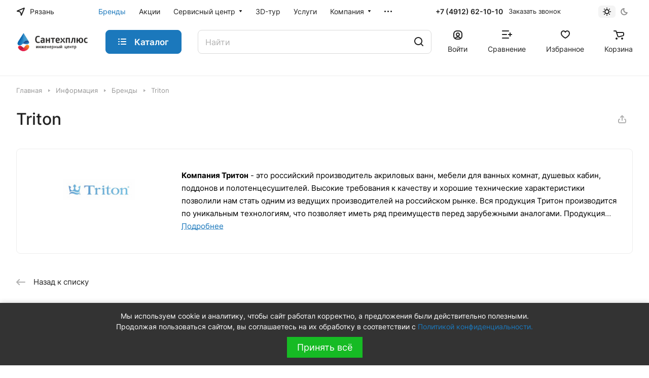

--- FILE ---
content_type: text/html; charset=UTF-8
request_url: https://stp62.ru/info/brands/triton/
body_size: 93773
content:
<!DOCTYPE html>
<html xmlns="http://www.w3.org/1999/xhtml" xml:lang="ru" lang="ru" class="  ">
	<head>
				<title>Бренды, производители сантехники: российские, итальянские, немецкие, испанские и так далее.</title>
		<meta name="viewport" content="initial-scale=1.0, width=device-width" />
		<meta name="HandheldFriendly" content="true" />
		<meta name="yes" content="yes" />
		<meta name="apple-mobile-web-app-status-bar-style" content="black" />
		<meta name="SKYPE_TOOLBAR" content="SKYPE_TOOLBAR_PARSER_COMPATIBLE" />
		<meta http-equiv="Content-Type" content="text/html; charset=UTF-8" />
<meta name="keywords" content="Бренды, производители, производитель сантехники, список брендов, каталог производителей" />
<meta name="description" content="Полный список всех производителей сантехники по брендам." />
<script data-skip-moving="true">(function(w, d, n) {var cl = "bx-core";var ht = d.documentElement;var htc = ht ? ht.className : undefined;if (htc === undefined || htc.indexOf(cl) !== -1){return;}var ua = n.userAgent;if (/(iPad;)|(iPhone;)/i.test(ua)){cl += " bx-ios";}else if (/Windows/i.test(ua)){cl += ' bx-win';}else if (/Macintosh/i.test(ua)){cl += " bx-mac";}else if (/Linux/i.test(ua) && !/Android/i.test(ua)){cl += " bx-linux";}else if (/Android/i.test(ua)){cl += " bx-android";}cl += (/(ipad|iphone|android|mobile|touch)/i.test(ua) ? " bx-touch" : " bx-no-touch");cl += w.devicePixelRatio && w.devicePixelRatio >= 2? " bx-retina": " bx-no-retina";if (/AppleWebKit/.test(ua)){cl += " bx-chrome";}else if (/Opera/.test(ua)){cl += " bx-opera";}else if (/Firefox/.test(ua)){cl += " bx-firefox";}ht.className = htc ? htc + " " + cl : cl;})(window, document, navigator);</script>


<link href="/bitrix/cache/css/s1/aspro-lite/page_c5a911924fbcafc5738e1ba1d769ce6b/page_c5a911924fbcafc5738e1ba1d769ce6b_v1.css?176877455824226"  rel="stylesheet" />
<link href="/bitrix/cache/css/s1/aspro-lite/default_0722bc21bfbea07c50d21f32c213c9a4/default_0722bc21bfbea07c50d21f32c213c9a4_v1.css?17687745031536"  rel="stylesheet" />
<link href="/bitrix/cache/css/s1/aspro-lite/default_dd2131a5dcbb8fc1b4b56a1ce29e61a8/default_dd2131a5dcbb8fc1b4b56a1ce29e61a8_v1.css?17687745032232"  rel="stylesheet" />
<link href="/bitrix/cache/css/s1/aspro-lite/template_2d7ddb4b82f00802cd56077e2b706995/template_2d7ddb4b82f00802cd56077e2b706995_v1.css?1768774503249144"  data-template-style="true" rel="stylesheet" />







            <!-- Yandex.Metrika counter -->
            
            <!-- /Yandex.Metrika counter -->
                        <!-- Yandex.Metrika counter -->
            
            <!-- /Yandex.Metrika counter -->
                    
        
<style>html {--border-radius:8px;--theme-base-color:#1b78bc;--theme-base-opacity-color:#1b78bc1a;--theme-more-color:#1b78bc;--theme-outer-border-radius:8px;--theme-text-transform:none;--theme-letter-spacing:normal;--theme-button-font-size:0%;--theme-button-padding-2px:0%;--theme-button-padding-1px:0%;--theme-more-color-hue:205;--theme-more-color-saturation:75%;--theme-more-color-lightness:42%;--theme-base-color-hue:205;--theme-base-color-saturation:75%;--theme-base-color-lightness:42%;--theme-lightness-hover-diff:6%;}</style>
<style>html {font-size:16px;--theme-font-family:Inter;--theme-font-title-family:var(--theme-font-family);--theme-font-title-weight:500;}</style>
<style>html {--theme-page-width: 1500px;--theme-page-width-padding: 32px}</style>

			<script data-skip-moving="true" src="/bitrix/js/main/jquery/jquery-3.6.0.min.js"></script>
			<script data-skip-moving="true" src="/bitrix/templates/aspro-lite/js/speed.min.js?=1675326669"></script>
		
<link href="/bitrix/templates/aspro-lite/css/print.min.css?167532666912929" data-template-style="true" rel="stylesheet" media="print">
<script src="/bitrix/templates/aspro-lite/vendor/lazysizes.min.js" data-skip-moving="true" defer=""></script>
<script src="/bitrix/templates/aspro-lite/vendor/ls.unveilhooks.min.js" data-skip-moving="true" defer=""></script>
<link rel="shortcut icon" href="/favicon.png" type="image/png" />
<link rel="apple-touch-icon" sizes="180x180" href="/upload/CLite/f1a/aytne2tbp2c2582fc6q00wb5e3srmbx6.png" />
<meta property="og:description" content="Полный список всех производителей сантехники по брендам." />
<meta property="og:image" content="https://stp62.ru:443/upload/CLite/5bf/j0okzv7cb2xyhskvmnq6yol3s6jl7137.png" />
<link rel="image_src" href="https://stp62.ru:443/upload/CLite/5bf/j0okzv7cb2xyhskvmnq6yol3s6jl7137.png"  />
<meta property="og:title" content="Бренды, производители сантехники: российские, итальянские, немецкие, испанские и так далее." />
<meta property="og:type" content="website" />
<meta property="og:url" content="https://stp62.ru:443/info/brands/triton/" />
<style>img[src*="captcha.php"] {cursor: pointer;}</style>
<!-- Top.Mail.Ru counter --><noscript><div><img class="lazyload "  src="[data-uri]" data-src="https://top-fwz1.mail.ru/counter?id=3330816;js=na" style="position:absolute;left:-9999px;" alt="Top.Mail.Ru" /></div></noscript><!-- /Top.Mail.Ru counter -->



				
				<style>html {--header-height:130px;}</style>	</head>
	<body class=" site_s1   side_left hide_menu_page region_confirm_normal header_fill_ fixed_y mfixed_y mfixed_view_always title_position_left mmenu_leftside mheader-v1 footer-v1 fill_bg_ header-v3 title-v1 bottom-icons-panel_y with_order with_cabinet with_phones theme-light" id="main" data-site="/">
		<div class="bx_areas"></div>

		
		<div id="panel"></div>


												<script data-skip-moving="true">
			var solutionName = 'arLiteOptions';
			var arAsproOptions = window[solutionName] = ({});
			var arAsproCounters = {};
			var arBasketItems = {};
		</script>
		<script src="/bitrix/templates/aspro-lite/js/setTheme.php?site_id=s1&site_dir=/" data-skip-moving="true"></script>
				<!--'start_frame_cache_options-block'-->						<!--'end_frame_cache_options-block'-->
		<div class="body  hover_">
			<div class="body_media"></div>

						<div class="headers-container">				
				<div class="title-v1" data-ajax-block="HEADER" data-ajax-callback="headerInit">
										
<header class="header_3 header header--with_regions header--narrow ">
	<div class="header__inner  header__inner--no-pt">

		
		<div class="header__top-part " data-ajax-load-block="HEADER_TOP_PART">
							<div class="maxwidth-theme">
							
			<div class="header__top-inner">

														<div class="header__top-item icon-block--with_icon">
						<!--'start_frame_cache_header-regionality-block1'-->			<div class="regions region_wrapper dropdown-select dropdown-select--with-dropdown" title="Область, республика, край">
		<div class="js_city_change dropdown-select__title regions__chooser fill-theme-parent light-opacity-hover color-theme-hover js_city_change animate-load1" data-name="city_chooser" data-param-url="%2Finfo%2Fbrands%2Ftriton%2Findex.php" data-param-form_id="city_chooser">
			<i class="svg inline region dropdown-select__icon-left fill-theme-target banner-light-icon-fill fill-dark-light-block" aria-hidden="true"><svg width="17" height="16"><use xlink:href="/bitrix/templates/aspro-lite/images/svg/header_icons.svg#region-17-16"></use></svg></i>							<span class="regions__name icon-block__name color-theme-hover font_14 banner-light-text menu-light-text">Рязань</span>
					</div>
		<div class="dropdown-select__list dropdown-menu-wrapper dropdown-menu-wrapper--woffset">
			<div class="wrap dropdown-menu-inner rounded-x">
									<div class="more_item dropdown-select__list-item current font_14">
						<span class="color-theme-hover color_222 dropdown-menu-item dark_link dropdown-menu-item--current" data-region_id="175937" data-href="https://stp62.ru/info/brands/triton/index.php">Рязань</span>
					</div>
									<div class="more_item dropdown-select__list-item  font_14">
						<span class="color-theme-hover color_222 dropdown-menu-item dark_link " data-region_id="175936" data-href="https://71stp.ru/info/brands/triton/index.php">Тула</span>
					</div>
							</div>
		</div>
			</div>
		<!--'end_frame_cache_header-regionality-block1'-->					</div>
				
								<div class="header__top-item header-menu header-menu--long dotted-flex-1 hide-dotted">
					<nav class="mega-menu sliced">
							<div class="catalog_icons_">
		<div class="header-menu__wrapper">
											<div class="header-menu__item unvisible header-menu__item--first   active">
					<a class="header-menu__link header-menu__link--top-level light-opacity-hover fill-theme-hover banner-light-text dark_link  " href="/info/brands/">
												<span class="header-menu__title font_14">
							Бренды						</span>
											</a>
																			</div>
															<div class="header-menu__item unvisible   ">
					<a class="header-menu__link header-menu__link--top-level light-opacity-hover fill-theme-hover banner-light-text dark_link  " href="/sales/">
												<span class="header-menu__title font_14">
							Акции						</span>
											</a>
																			</div>
															<div class="header-menu__item unvisible   header-menu__item--dropdown">
					<a class="header-menu__link header-menu__link--top-level light-opacity-hover fill-theme-hover banner-light-text dark_link  " href="/services/">
												<span class="header-menu__title font_14">
							Сервисный центр						</span>
													<i class="svg inline  header-menu__wide-submenu-right-arrow fill-dark-light-block banner-light-icon-fill" aria-hidden="true"><svg width="7" height="5"><use xlink:href="/bitrix/templates/aspro-lite/images/svg/arrows.svg#down-7-5"></use></svg></i>											</a>
																<div class="header-menu__dropdown-menu dropdown-menu-wrapper dropdown-menu-wrapper--visible dropdown-menu-wrapper--woffset">
							<div class="dropdown-menu-inner rounded-x ">

								
								
								
								<ul class="header-menu__dropdown-menu-inner ">
																																								<li class="header-menu__dropdown-item  count_ ">
												<a class="font_15 dropdown-menu-item dark_link fill-dark-light-block " href="/services/spisok-servisnykh-tsentrov.php">
													Список сервисных центров Рязань																									</a>
																							</li>
																																																		<li class="header-menu__dropdown-item  count_ ">
												<a class="font_15 dropdown-menu-item dark_link fill-dark-light-block " href="/services/spisok-servisnykh-tsentrov-tula.php">
													Список сервисных центров Тула																									</a>
																							</li>
																																																		<li class="header-menu__dropdown-item  count_ ">
												<a class="font_15 dropdown-menu-item dark_link fill-dark-light-block " href="https://stp62.ru/services/service-certificate/">
													Сертификаты СЦ "Сантехплюс"																									</a>
																							</li>
																																																		<li class="header-menu__dropdown-item  count_ ">
												<a class="font_15 dropdown-menu-item dark_link fill-dark-light-block " href="https://stp62.ru/catalog/otoplenie_i_goryachee_vodosnabzhenie/kotly_otopleniya/zapasnye_chasti/">
													Запасные части для котлов																									</a>
																							</li>
																																																		<li class="header-menu__dropdown-item  count_ ">
												<a class="font_15 dropdown-menu-item dark_link fill-dark-light-block " href="https://stp62.ru/catalog/nasosy/zapchasti_dlya_nasosov/">
													Запасные части для насосов																									</a>
																							</li>
																																																		<li class="header-menu__dropdown-item  count_ ">
												<a class="font_15 dropdown-menu-item dark_link fill-dark-light-block " href="https://b24-mysnod.bitrix24.site/crm_form_vihr9/">
													Заявка на подбор запчастей																									</a>
																							</li>
																																																		<li class="header-menu__dropdown-item  count_ ">
												<a class="font_15 dropdown-menu-item dark_link fill-dark-light-block " href="https://b24-mysnod.bitrix24.site/crm_form_q313q/">
													Заявка на диагностику и ремонт насоса																									</a>
																							</li>
																											</ul>

																							</div>
						</div>
														</div>
															<div class="header-menu__item unvisible   ">
					<a class="header-menu__link header-menu__link--top-level light-opacity-hover fill-theme-hover banner-light-text dark_link  " href="/3d-tur-po-magazinu.php">
												<span class="header-menu__title font_14">
							3D-тур						</span>
											</a>
																			</div>
															<div class="header-menu__item unvisible   ">
					<a class="header-menu__link header-menu__link--top-level light-opacity-hover fill-theme-hover banner-light-text dark_link  " href="/uslugi/">
												<span class="header-menu__title font_14">
							Услуги						</span>
											</a>
																			</div>
															<div class="header-menu__item unvisible   header-menu__item--dropdown">
					<a class="header-menu__link header-menu__link--top-level light-opacity-hover fill-theme-hover banner-light-text dark_link  " href="/company/">
												<span class="header-menu__title font_14">
							Компания						</span>
													<i class="svg inline  header-menu__wide-submenu-right-arrow fill-dark-light-block banner-light-icon-fill" aria-hidden="true"><svg width="7" height="5"><use xlink:href="/bitrix/templates/aspro-lite/images/svg/arrows.svg#down-7-5"></use></svg></i>											</a>
																<div class="header-menu__dropdown-menu dropdown-menu-wrapper dropdown-menu-wrapper--visible dropdown-menu-wrapper--woffset">
							<div class="dropdown-menu-inner rounded-x ">

								
								
								
								<ul class="header-menu__dropdown-menu-inner ">
																																								<li class="header-menu__dropdown-item  count_ ">
												<a class="font_15 dropdown-menu-item dark_link fill-dark-light-block " href="/company/news/">
													Новости																									</a>
																							</li>
																																																		<li class="header-menu__dropdown-item  count_ ">
												<a class="font_15 dropdown-menu-item dark_link fill-dark-light-block " href="/company/index.php">
													О компании																									</a>
																							</li>
																																																		<li class="header-menu__dropdown-item  count_ ">
												<a class="font_15 dropdown-menu-item dark_link fill-dark-light-block " href="/company/licenses/">
													Наши сертификаты																									</a>
																							</li>
																																																		<li class="header-menu__dropdown-item  count_ ">
												<a class="font_15 dropdown-menu-item dark_link fill-dark-light-block " href="/company/staff/">
													Наши сотрудники																									</a>
																							</li>
																											</ul>

																							</div>
						</div>
														</div>
															<div class="header-menu__item unvisible   header-menu__item--dropdown">
					<a class="header-menu__link header-menu__link--top-level light-opacity-hover fill-theme-hover banner-light-text dark_link  " href="/info/">
												<span class="header-menu__title font_14">
							Информация						</span>
													<i class="svg inline  header-menu__wide-submenu-right-arrow fill-dark-light-block banner-light-icon-fill" aria-hidden="true"><svg width="7" height="5"><use xlink:href="/bitrix/templates/aspro-lite/images/svg/arrows.svg#down-7-5"></use></svg></i>											</a>
																<div class="header-menu__dropdown-menu dropdown-menu-wrapper dropdown-menu-wrapper--visible dropdown-menu-wrapper--woffset">
							<div class="dropdown-menu-inner rounded-x ">

								
								
								
								<ul class="header-menu__dropdown-menu-inner ">
																																								<li class="header-menu__dropdown-item  count_ ">
												<a class="font_15 dropdown-menu-item dark_link fill-dark-light-block " href="/info/opt/">
													Оптовикам																									</a>
																							</li>
																																																		<li class="header-menu__dropdown-item  count_ ">
												<a class="font_15 dropdown-menu-item dark_link fill-dark-light-block " href="/company/news/katalog-2025/">
													Каталог 2025																									</a>
																							</li>
																																																		<li class="header-menu__dropdown-item  count_ ">
												<a class="font_15 dropdown-menu-item dark_link fill-dark-light-block " href="/help/payment">
													Оплата																									</a>
																							</li>
																																																		<li class="header-menu__dropdown-item  count_ ">
												<a class="font_15 dropdown-menu-item dark_link fill-dark-light-block " href="/help/delivery">
													Доставка																									</a>
																							</li>
																																																		<li class="header-menu__dropdown-item  count_ ">
												<a class="font_15 dropdown-menu-item dark_link fill-dark-light-block " href="/help/warranty">
													Гарантия																									</a>
																							</li>
																																																		<li class="header-menu__dropdown-item  count_ ">
												<a class="font_15 dropdown-menu-item dark_link fill-dark-light-block " href="/company/licenses/">
													Наши сертификаты																									</a>
																							</li>
																																																		<li class="header-menu__dropdown-item  count_ ">
												<a class="font_15 dropdown-menu-item dark_link fill-dark-light-block " href="/company/jobs/">
													Вакансии																									</a>
																							</li>
																																																		<li class="header-menu__dropdown-item  count_ ">
												<a class="font_15 dropdown-menu-item dark_link fill-dark-light-block " href="/objects/">
													Объекты																									</a>
																							</li>
																																																		<li class="header-menu__dropdown-item  count_ ">
												<a class="font_15 dropdown-menu-item dark_link fill-dark-light-block " href="/help/bonusnaya-programma/">
													Бонусная программа																									</a>
																							</li>
																											</ul>

																							</div>
						</div>
														</div>
															<div class="header-menu__item unvisible   ">
					<a class="header-menu__link header-menu__link--top-level light-opacity-hover fill-theme-hover banner-light-text dark_link  " href="/obuchenie.php">
												<span class="header-menu__title font_14">
							Обучение						</span>
											</a>
																			</div>
															<div class="header-menu__item unvisible  header-menu__item--last header-menu__item--dropdown">
					<a class="header-menu__link header-menu__link--top-level light-opacity-hover fill-theme-hover banner-light-text dark_link  " href="/contacts/">
												<span class="header-menu__title font_14">
							Контакты						</span>
													<i class="svg inline  header-menu__wide-submenu-right-arrow fill-dark-light-block banner-light-icon-fill" aria-hidden="true"><svg width="7" height="5"><use xlink:href="/bitrix/templates/aspro-lite/images/svg/arrows.svg#down-7-5"></use></svg></i>											</a>
																<div class="header-menu__dropdown-menu dropdown-menu-wrapper dropdown-menu-wrapper--visible dropdown-menu-wrapper--woffset">
							<div class="dropdown-menu-inner rounded-x ">

								
								
								
								<ul class="header-menu__dropdown-menu-inner ">
																																								<li class="header-menu__dropdown-item  count_ ">
												<a class="font_15 dropdown-menu-item dark_link fill-dark-light-block " href="/contacts/">
													Контакты																									</a>
																							</li>
																																																		<li class="header-menu__dropdown-item  count_ ">
												<a class="font_15 dropdown-menu-item dark_link fill-dark-light-block " href="/company/staff/">
													Наши сотрудники																									</a>
																							</li>
																											</ul>

																							</div>
						</div>
														</div>
							
						<div class="header-menu__item header-menu__item--more-items unvisible">
				<div class="header-menu__link banner-light-icon-fill fill-dark-light-block light-opacity-hover">
					<i class="svg inline " aria-hidden="true"><svg width="15" height="3"><use xlink:href="/bitrix/templates/aspro-lite/images/svg/header_icons.svg#dots-15-3"></use></svg></i>				</div>
				<div class="header-menu__dropdown-menu dropdown-menu-wrapper dropdown-menu-wrapper--visible dropdown-menu-wrapper--woffset">
					<ul class="header-menu__more-items-list dropdown-menu-inner rounded-x"></ul>
				</div>
				
				
			</div>
					</div>
	</div>
	<script data-skip-moving="true">
		if(typeof topMenuAction !== 'function'){
			function topMenuAction() {
				//CheckTopMenuPadding();
				//CheckTopMenuOncePadding();
				if(typeof CheckTopMenuDotted !== 'function'){
					let timerID = setInterval(function(){
						if(typeof CheckTopMenuDotted === 'function'){
							CheckTopMenuDotted();
							clearInterval(timerID);
						}
					}, 100);
				} else {
					CheckTopMenuDotted();
				}
			}
		}
		
	</script>
					</nav>
				</div>

												
			<div class="header__top-item no-shrinked " data-ajax-load-block="HEADER_TOGGLE_PHONE">
				
												<div class="">
								<div class="phones">
																		<div class="phones__phones-wrapper">
																												<!--'start_frame_cache_header-allphones-block1'-->		
								<div class="phones__inner phones__inner--big fill-theme-parent">
				<a class="phones__phone-link phones__phone-first dark_link banner-light-text menu-light-text icon-block__name" href="tel:+74912621010">+7 (4912) 62-10-10</a>
							</div>
										<!--'end_frame_cache_header-allphones-block1'-->													</div>

																			<div>
											<div class="phones__callback light-opacity-hover animate-load dark_link banner-light-text menu-light-text hide-1200" data-event="jqm" data-param-id="14" data-name="callback">
												Заказать звонок											</div>
										</div>
																	</div>
							</div>
						
				
			</div>


			
												
												
			<div class="header__top-item " data-ajax-load-block="HEADER_TOGGLE_THEME_SELECTOR">
				
												<div class="header-theme-selector">
								<div id="theme-selector--g0" class="theme-selector" title="Включить темное оформление">
	<div class="theme-selector__inner">
		<div class="theme-selector__items">
			<div class="theme-selector__item theme-selector__item--light current">
				<div class="theme-selector__item-icon"><i class="svg inline light-16-16" aria-hidden="true"><svg width="16" height="16"><use xlink:href="/bitrix/components/aspro/theme.selector.lite/templates/.default/images/svg/icons.svg#light-16-16"></use></svg></i></div>
			</div>
			<div class="theme-selector__item theme-selector__item--dark">
				<div class="theme-selector__item-icon"><i class="svg inline dark-14-14" aria-hidden="true"><svg width="14" height="14"><use xlink:href="/bitrix/components/aspro/theme.selector.lite/templates/.default/images/svg/icons.svg#dark-14-14"></use></svg></i></div>
			</div>
		</div>
	</div>
	</div>							</div>
						
				
			</div>


							

			</div>
							</div>
					</div>

		
		
		<div class="header__main-part   header__main-part--long part-with-search"  data-ajax-load-block="HEADER_MAIN_PART">

							<div class="maxwidth-theme">
			
			<div class="header__main-inner relative part-with-search__inner">

				<div class="header__main-item">
					<div class="line-block line-block--40">
												<div class="logo  line-block__item no-shrinked">
							<a class="menu-light-icon-fill banner-light-icon-fill" href="/"><img src="/upload/CLite/5bf/j0okzv7cb2xyhskvmnq6yol3s6jl7137.png" alt="Сантехплюс: Интернет-магазин отопления, водоснабжения и канализации в Рязани" title="Сантехплюс: Интернет-магазин отопления, водоснабжения и канализации в Рязани" data-src="" /></a>						</div>
					</div>
				</div>

									<div class="header__main-item header__burger menu-dropdown-offset">
						<nav class="mega-menu">
								<div class="catalog_icons_">
		<div class="header-menu__wrapper">
											<div class="header-menu__item unvisible header-menu__item--first header-menu__item--last header-menu__item--dropdown header-menu__item--wide">
					<a class="header-menu__link--only-catalog fill-use-fff btn btn-default btn--no-rippple btn-lg " href="/catalog/">
													<i class="svg inline " aria-hidden="true"><svg width="16" height="16"><use xlink:href="/bitrix/templates/aspro-lite/images/svg/header_icons.svg#burger-16-16"></use></svg></i>												<span class="header-menu__title font_14">
							Каталог						</span>
											</a>
					<div  data-nlo="menu-header">										</div>				</div>
				
					</div>
	</div>
	<script data-skip-moving="true">
		if(typeof topMenuAction !== 'function'){
			function topMenuAction() {
				//CheckTopMenuPadding();
				//CheckTopMenuOncePadding();
				if(typeof CheckTopMenuDotted !== 'function'){
					let timerID = setInterval(function(){
						if(typeof CheckTopMenuDotted === 'function'){
							CheckTopMenuDotted();
							clearInterval(timerID);
						}
					}, 100);
				} else {
					CheckTopMenuDotted();
				}
			}
		}
		
	</script>
						</nav>
					</div>
				
								
			<div class="header__main-item flex-1 header__search " data-ajax-load-block="HEADER_TOGGLE_SEARCH">
				
																				<div class="">
										<div class="search-wrapper relative">
		<div id="title-search">
			<form action="/catalog/" class="search">
				<button class="search-input-close btn-close fill-dark-light-block" type="button">
					<i class="svg inline clear " aria-hidden="true"><svg width="16" height="16"><use xlink:href="/bitrix/templates/aspro-lite/images/svg/header_icons.svg#close-16-16"></use></svg></i>				</button>
				<div class="search-input-div">
					<input class="search-input font_16 banner-light-text form-control" id="title-search-input" type="text" name="q" value="" placeholder="Найти" size="40" maxlength="50" autocomplete="off" />
				</div>
				
				<div class="search-button-div">
					<button class="btn btn--no-rippple btn-clear-search fill-dark-light-block banner-light-icon-fill light-opacity-hover" type="reset" name="rs">
						<i class="svg inline clear " aria-hidden="true"><svg width="9" height="9"><use xlink:href="/bitrix/templates/aspro-lite/images/svg/header_icons.svg#close-9-9"></use></svg></i>					</button>

					
					<button class="btn btn-search btn--no-rippple fill-dark-light-block banner-light-icon-fill light-opacity-hover" type="submit" name="s" value="Найти">
						<i class="svg inline search " aria-hidden="true"><svg width="18" height="18"><use xlink:href="/bitrix/templates/aspro-lite/images/svg/header_icons.svg#search-18-18"></use></svg></i>					</button>
				</div>
			</form>
		</div>
	</div>

								</div>
													
				
			</div>


							
				<div class="header__main-item ">
					<div class="line-block line-block--40">
												
			<div class="line-block__item " data-ajax-load-block="HEADER_TOGGLE_CABINET">
				
												<div class="header-cabinet">
																<!--'start_frame_cache_cabinet-link1'-->		<!-- noindex -->
								<a class="header-cabinet__link fill-theme-hover fill-dark-light-block light-opacity-hover dark_link animate-load fill-dark-light-block color-theme-hover banner-light-icon-fill banner-light-text flexbox flexbox--direction-column flexbox--align-center" data-event="jqm" title="Войти" data-param-backurl="/info/brands/triton/index.php" data-param-type="auth" data-name="auth" href="/personal/">
									<i class="svg inline header__icon banner-light-icon-fill menu-light-icon-fill" aria-hidden="true"><svg width="18" height="18"><use xlink:href="/bitrix/templates/aspro-lite/images/svg/header_icons.svg#log-out-18-18"></use></svg></i>													<span class="header-cabinet__name header__icon-name menu-light-text banner-light-text ">Войти</span>
							</a>
				<!-- /noindex -->
		<!--'end_frame_cache_cabinet-link1'-->							</div>
						
				
			</div>


			
												
			<div class="line-block__item " data-ajax-load-block="HEADER_TOGGLE_COMPARE">
				
												<div class="header-compare js-compare-block-wrapper">
								<!--'start_frame_cache_compare-link1'-->		<!--noindex-->
		<a class=" compare-link dark_link light-opacity-hover fill-theme-hover fill-dark-light-block color-theme-hover banner-light-icon-fill flexbox flexbox--direction-column flexbox--align-center" href="/catalog/compare.php" title="Список сравниваемых элементов">
		<span class="compare-block icon-block-with-counter menu-light-icon-fill fill-use-888 fill-theme-use-svg-hover">
			<span class="js-compare-block ">					
				<span class="icon-count icon-count--compare bg-more-theme count">0</span>
			</span>
			<i class="svg inline compare header__icon" aria-hidden="true"><svg width="20" height="16"><use xlink:href="/bitrix/templates/aspro-lite/images/svg/catalog/item_icons.svg#compare-20-16"></use></svg></i>				
		</span>
					<span class="header__icon-name title menu-light-text banner-light-text">Сравнение</span>
			</a>
<!--/noindex-->		<!--'end_frame_cache_compare-link1'-->							</div>
							
				
			</div>


			
												
			<div class="line-block__item " data-ajax-load-block="HEADER_TOGGLE_FAVORITE">
				
												<div class="header-favorite js-favorite-block-wrapper">
								<!--'start_frame_cache_favorite-link1'-->		<a rel="nofollow" title="Избранные товары" href="/personal/favorite/" class="header-icon dark_link light-opacity-hover color-theme-hover fill-theme-hover fill-dark-light-block color-theme-hover banner-light-icon-fill banner-light-text flexbox flexbox--direction-column flexbox--align-center no-shrinked">
			<span class="favorite-block icon-block-with-counter menu-light-icon-fill  fill-use-888 fill-theme-use-svg-hover">
				<span class="js-favorite-block ">
					<span class="icon-count icon-count--favorite bg-more-theme count empted">0</span>
				</span>
				<i class="svg inline header__icon banner-light-icon-fill" aria-hidden="true"><svg width="18" height="16"><use xlink:href="/bitrix/templates/aspro-lite/images/svg/catalog/item_icons.svg#favorite-18-16"></use></svg></i>			</span>
							<span class="header__icon-name">Избранное</span>
					</a>
		<!--'end_frame_cache_favorite-link1'-->							</div>
							
				
			</div>


			
												
			<div class="line-block__item " data-ajax-load-block="HEADER_TOGGLE_BASKET">
				
												<div class="header-cart">
								<!--'start_frame_cache_basket-link1'-->			<div class="basket top">
				<!-- noindex -->
				<a rel="nofollow" title="Корзина пуста" href="/basket/" class="fill-theme-hover light-opacity-hover dark_link flexbox flexbox--direction-column flexbox--align-center fill-dark-light-block no-shrinked ">
					<span class="js-basket-block header-cart__inner header-cart__inner--empty">
						<i class="svg inline basket header__icon banner-light-icon-fill menu-light-icon-fill" aria-hidden="true"><svg width="21" height="18"><use xlink:href="/bitrix/templates/aspro-lite/images/svg/catalog/item_icons.svg#cart-21-18"></use></svg></i>						<span class="header-cart__count bg-more-theme count empted">0</span>
					</span>

											<span class="header__icon-name header-cart__name menu-light-text banner-light-text">Корзина</span>
									</a>
				<div class="basket-dropdown basket_hover_block loading_block loading_block_content"></div>
				<!-- /noindex -->
			</div>
		<!--'end_frame_cache_basket-link1'-->							</div>
						
				
			</div>


								</div>
				</div>

			</div>

							</div>
				
		</div>

		
					<div class="header__bottom-part  ">

									<div class="maxwidth-theme">
				
				<div class="header__bottom-inner relative">
																	<div class="header__bottom-item header__top-sections flex-1 ">
							<div class="drag-scroll header__top-sections-inner scroll-header-tags">
    <div class="drag-scroll__content-wrap">
        <div class="drag-scroll__content line-block line-block--gap line-block--gap-32">
                                </div>
    </div>
</div>
						</div>
									</div>
									</div>
					
			</div>
			</div>
</header>

			<script data-skip-moving="true">if(typeof topMenuAction !== 'undefined') topMenuAction()</script>
							</div>

									<div id="headerfixed">
						<div class="header header--fixed-1 header--narrow">
	<div class="header__inner header__inner--shadow-fixed ">
		
		<div class="header__main-part  "  data-ajax-load-block="HEADER_FIXED_MAIN_PART">

							<div class="maxwidth-theme">
			
			<div class="header__main-inner relative">

				<div class="header__main-item">
					<div class="line-block line-block--40">
												<div class="logo  line-block__item no-shrinked">
							<a class="menu-light-icon-fill banner-light-icon-fill" href="/"><img src="/upload/CLite/5bf/j0okzv7cb2xyhskvmnq6yol3s6jl7137.png" alt="Сантехплюс: Интернет-магазин отопления, водоснабжения и канализации в Рязани" title="Сантехплюс: Интернет-магазин отопления, водоснабжения и канализации в Рязани" data-src="" /></a>						</div>
					</div>
				</div>

				<div class="header__main-item header__burger menu-dropdown-offset">
					<!-- noindex -->
					<nav class="mega-menu">
							<div class="catalog_icons_">
		<div class="header-menu__wrapper">
											<div class="header-menu__item unvisible header-menu__item--first header-menu__item--last header-menu__item--dropdown header-menu__item--wide">
					<a class="header-menu__link--only-catalog fill-use-fff btn btn-default btn--no-rippple btn-lg " href="/catalog/">
													<i class="svg inline " aria-hidden="true"><svg width="16" height="16"><use xlink:href="/bitrix/templates/aspro-lite/images/svg/header_icons.svg#burger-16-16"></use></svg></i>												<span class="header-menu__title font_14">
							Каталог						</span>
											</a>
					<div  data-nlo="menu-fixed">										</div>				</div>
				
					</div>
	</div>
	<script data-skip-moving="true">
		if(typeof topMenuAction !== 'function'){
			function topMenuAction() {
				//CheckTopMenuPadding();
				//CheckTopMenuOncePadding();
				if(typeof CheckTopMenuDotted !== 'function'){
					let timerID = setInterval(function(){
						if(typeof CheckTopMenuDotted === 'function'){
							CheckTopMenuDotted();
							clearInterval(timerID);
						}
					}, 100);
				} else {
					CheckTopMenuDotted();
				}
			}
		}
		
	</script>
					</nav>
					<!-- /noindex -->
				</div>

								
			<div class="header__main-item flex-1 header__search " data-ajax-load-block="HEADER_FIXED_TOGGLE_SEARCH">
				
																				<div class="">
										<div class="search-wrapper relative">
		<div id="title-search_fixed">
			<form action="/catalog/" class="search">
				<button class="search-input-close btn-close fill-dark-light-block" type="button">
					<i class="svg inline clear " aria-hidden="true"><svg width="16" height="16"><use xlink:href="/bitrix/templates/aspro-lite/images/svg/header_icons.svg#close-16-16"></use></svg></i>				</button>
				<div class="search-input-div">
					<input class="search-input font_16 banner-light-text form-control" id="title-search-input_fixed" type="text" name="q" value="" placeholder="Найти" size="40" maxlength="50" autocomplete="off" />
				</div>
				
				<div class="search-button-div">
					<button class="btn btn--no-rippple btn-clear-search fill-dark-light-block banner-light-icon-fill light-opacity-hover" type="reset" name="rs">
						<i class="svg inline clear " aria-hidden="true"><svg width="9" height="9"><use xlink:href="/bitrix/templates/aspro-lite/images/svg/header_icons.svg#close-9-9"></use></svg></i>					</button>

					
					<button class="btn btn-search btn--no-rippple fill-dark-light-block banner-light-icon-fill light-opacity-hover" type="submit" name="s" value="Найти">
						<i class="svg inline search " aria-hidden="true"><svg width="18" height="18"><use xlink:href="/bitrix/templates/aspro-lite/images/svg/header_icons.svg#search-18-18"></use></svg></i>					</button>
				</div>
			</form>
		</div>
	</div>

								</div>
													
				
			</div>


							
				<div class="header__main-item ">
					<div class="line-block line-block--40">
												
			<div class="line-block__item " data-ajax-load-block="HEADER_FIXED_TOGGLE_CABINET">
				
												<div class="header-cabinet">
																<!--'start_frame_cache_cabinet-link2'-->		<!-- noindex -->
								<a class="header-cabinet__link fill-theme-hover fill-dark-light-block light-opacity-hover dark_link animate-load fill-dark-light-block color-theme-hover banner-light-icon-fill banner-light-text flexbox flexbox--direction-column flexbox--align-center" data-event="jqm" title="Войти" data-param-backurl="/info/brands/triton/index.php" data-param-type="auth" data-name="auth" href="/personal/">
									<i class="svg inline header__icon banner-light-icon-fill menu-light-icon-fill" aria-hidden="true"><svg width="18" height="18"><use xlink:href="/bitrix/templates/aspro-lite/images/svg/header_icons.svg#log-out-18-18"></use></svg></i>													<span class="header-cabinet__name header__icon-name menu-light-text banner-light-text ">Войти</span>
							</a>
				<!-- /noindex -->
		<!--'end_frame_cache_cabinet-link2'-->							</div>
						
				
			</div>


			
												
			<div class="line-block__item " data-ajax-load-block="HEADER_FIXED_TOGGLE_COMPARE">
				
												<div class="header-compare js-compare-block-wrapper">
								<!--'start_frame_cache_compare-link2'-->		<!--noindex-->
		<a class=" compare-link dark_link light-opacity-hover fill-theme-hover fill-dark-light-block color-theme-hover banner-light-icon-fill flexbox flexbox--direction-column flexbox--align-center" href="/catalog/compare.php" title="Список сравниваемых элементов">
		<span class="compare-block icon-block-with-counter menu-light-icon-fill  fill-theme-use-svg-hover">
			<span class="js-compare-block ">					
				<span class="icon-count icon-count--compare bg-more-theme count">0</span>
			</span>
			<i class="svg inline compare header__icon" aria-hidden="true"><svg width="20" height="16"><use xlink:href="/bitrix/templates/aspro-lite/images/svg/catalog/item_icons.svg#compare-20-16"></use></svg></i>				
		</span>
					<span class="header__icon-name title menu-light-text banner-light-text">Сравнение</span>
			</a>
<!--/noindex-->		<!--'end_frame_cache_compare-link2'-->							</div>
							
				
			</div>


			
												
			<div class="line-block__item " data-ajax-load-block="HEADER_FIXED_TOGGLE_FAVORITE">
				
												<div class="header-favorite js-favorite-block-wrapper">
								<!--'start_frame_cache_favorite-link2'-->		<a rel="nofollow" title="Избранные товары" href="/personal/favorite/" class="header-icon dark_link light-opacity-hover color-theme-hover fill-theme-hover fill-dark-light-block color-theme-hover banner-light-icon-fill banner-light-text flexbox flexbox--direction-column flexbox--align-center no-shrinked">
			<span class="favorite-block icon-block-with-counter menu-light-icon-fill  fill-use-888 fill-theme-use-svg-hover">
				<span class="js-favorite-block ">
					<span class="icon-count icon-count--favorite bg-more-theme count empted">0</span>
				</span>
				<i class="svg inline header__icon banner-light-icon-fill" aria-hidden="true"><svg width="18" height="16"><use xlink:href="/bitrix/templates/aspro-lite/images/svg/catalog/item_icons.svg#favorite-18-16"></use></svg></i>			</span>
							<span class="header__icon-name">Избранное</span>
					</a>
		<!--'end_frame_cache_favorite-link2'-->							</div>
							
				
			</div>


			
												
			<div class="line-block__item " data-ajax-load-block="HEADER_FIXED_TOGGLE_BASKET">
				
												<div class="header-cart">
								<!--'start_frame_cache_basket-link2'-->			<div class="basket top">
				<!-- noindex -->
				<a rel="nofollow" title="Корзина пуста" href="/basket/" class="fill-theme-hover light-opacity-hover dark_link flexbox flexbox--direction-column flexbox--align-center fill-dark-light-block no-shrinked ">
					<span class="js-basket-block header-cart__inner header-cart__inner--empty">
						<i class="svg inline basket header__icon banner-light-icon-fill menu-light-icon-fill" aria-hidden="true"><svg width="21" height="18"><use xlink:href="/bitrix/templates/aspro-lite/images/svg/catalog/item_icons.svg#cart-21-18"></use></svg></i>						<span class="header-cart__count bg-more-theme count empted">0</span>
					</span>

											<span class="header__icon-name header-cart__name menu-light-text banner-light-text">Корзина</span>
									</a>
				<div class="basket-dropdown basket_hover_block loading_block loading_block_content"></div>
				<!-- /noindex -->
			</div>
		<!--'end_frame_cache_basket-link2'-->							</div>
						
				
			</div>


								</div>
				</div>

			</div>

							</div>
				
		</div>

			</div>
</div>					</div>
				
				<div id="mobileheader" class="visible-991">
					<div class="mobileheader mobileheader_1 mobileheader--color-white" data-ajax-load-block="HEADER_MOBILE_MAIN_PART">
	<div class="mobileheader__inner">
		<div class="mobileheader__item">
			<div class="line-block">
											<div class="line-block__item mobileheader__burger" data-ajax-load-block="HEADER_MOBILE_TOGGLE_BURGER_LEFT">
										<div class="burger light-opacity-hover fill-theme-hover banner-light-icon-fill menu-light-icon-fill fill-dark-light-block">
							<i class="svg inline " aria-hidden="true"><svg width="16" height="12"><use xlink:href="/bitrix/templates/aspro-lite/images/svg/header_icons.svg#burger-16-12"></use></svg></i>	
						</div>
								</div>
			
								<div class="logo no-shrinked line-block__item ">
					<a class="menu-light-icon-fill banner-light-icon-fill" href="/"><img src="/upload/CLite/5bf/j0okzv7cb2xyhskvmnq6yol3s6jl7137.png" alt="Сантехплюс: Интернет-магазин отопления, водоснабжения и канализации в Рязани" title="Сантехплюс: Интернет-магазин отопления, водоснабжения и канализации в Рязани" data-src="" /></a>				</div>
			</div>
		</div>

		<div class="mobileheader__item mobileheader__item--right-icons">
			<div class="line-block line-block--flex-wrap">
											<div class="line-block__item no-shrinked hide-600" data-ajax-load-block="HEADER_MOBILE_TOGGLE_PHONE">
										<div class="icon-block--with_icon icon-block--only_icon">
							<div class="phones">
								<div class="phones__phones-wrapper">
																								<div class="phones__inner phones__inner--with_dropdown  fill-theme-parent">
				<span class="icon-block__only-icon fill-theme-hover menu-light-icon-fill fill-dark-light-block fill-theme-target">
					<i class="svg inline header__icon" aria-hidden="true"><svg width="14" height="18"><use xlink:href="/bitrix/templates/aspro-lite/images/svg/header_icons.svg#phone-14-18"></use></svg></i>				</span>
				<div id="mobilephones" class="phones__dropdown">
					<div class="mobilephones__menu-dropdown dropdown dropdown--relative">
												<span class="mobilephones__close fill-dark-light fill-theme-hover" title="Закрыть">
							<i class="svg inline " aria-hidden="true"><svg width="16" height="16"><use xlink:href="/bitrix/templates/aspro-lite/images/svg/header_icons.svg#close-16-16"></use></svg></i>						</span>

						<div class="mobilephones__menu-item mobilephones__menu-item--title">
							<span class="color_222 font_18 font_bold">Телефоны</span>
						</div>

																				<div class="mobilephones__menu-item">
								<div class="link-wrapper bg-opacity-theme-parent-hover fill-theme-parent-all">
									<a class="dark_link phone" href="tel:+74912621010" rel="nofollow">
										<span class="font_18">+7 (4912) 62-10-10</span>
																					<span class="font_12 color_999 phones__phone-descript">Магазин</span>
																			</a>
								</div>
							</div>
						
													<div class="mobilephones__menu-item mobilephones__menu-item--callback">
								<div class="animate-load btn btn-default btn-transparent-border btn-wide" data-event="jqm" data-param-id="14" data-name="callback">
									Заказать звонок								</div>
							</div>
											</div>
				</div>
			</div>
																			</div>
							</div>
						</div>
								</div>
			
											<div class="line-block__item icon-block--only_icon" data-ajax-load-block="HEADER_MOBILE_TOGGLE_SEARCH">
										<div class="header-search__mobile banner-light-icon-fill fill-dark-light-block fill-theme-hover color-theme-hover menu-light-icon-fill light-opacity-hover" title="Поиск">
							<i class="svg inline header__icon header-search__icon" aria-hidden="true"><svg width="18" height="18"><use xlink:href="/bitrix/templates/aspro-lite/images/svg/header_icons.svg#search-18-18"></use></svg></i>						</div>
								</div>
			
											<div class="line-block__item " data-ajax-load-block="HEADER_MOBILE_TOGGLE_PERSONAL">
										<div class="header-cabinet">
														<!--'start_frame_cache_cabinet-link3'-->		<!-- noindex -->
								<a class="header-cabinet__link fill-theme-hover fill-dark-light-block light-opacity-hover dark_link animate-load " data-event="jqm" title="Войти" data-param-backurl="/info/brands/triton/index.php" data-param-type="auth" data-name="auth" href="/personal/">
									<i class="svg inline header__icon banner-light-icon-fill menu-light-icon-fill" aria-hidden="true"><svg width="18" height="18"><use xlink:href="/bitrix/templates/aspro-lite/images/svg/header_icons.svg#log-out-18-18"></use></svg></i>											</a>
				<!-- /noindex -->
		<!--'end_frame_cache_cabinet-link3'-->						</div>
								</div>
							
											<div class="line-block__item hide-600 " data-ajax-load-block="HEADER_MOBILE_TOGGLE_COMPARE">
										<div class="header-compare js-compare-block-wrapper">
							<!--'start_frame_cache_compare-link3'-->		<!--noindex-->
		<a class=" compare-link dark_link light-opacity-hover fill-theme-hover banner-light-icon-fill" href="/catalog/compare.php" title="Список сравниваемых элементов">
		<span class="compare-block icon-block-with-counter menu-light-icon-fill fill-dark-light-block fill-theme-use-svg-hover">
			<span class="js-compare-block ">					
				<span class="icon-count icon-count--compare bg-more-theme count">0</span>
			</span>
			<i class="svg inline compare header__icon" aria-hidden="true"><svg width="20" height="16"><use xlink:href="/bitrix/templates/aspro-lite/images/svg/catalog/item_icons.svg#compare-20-16"></use></svg></i>				
		</span>
			</a>
<!--/noindex-->		<!--'end_frame_cache_compare-link3'-->						</div>
									</div>
			
											<div class="line-block__item hide-600 " data-ajax-load-block="HEADER_MOBILE_TOGGLE_FAVORITE">
										<div class="header-favorite js-compare-block-wrapper">
							<!--'start_frame_cache_favorite-link3'-->		<a rel="nofollow" title="Избранные товары" href="/personal/favorite/" class="header-icon dark_link light-opacity-hover fill-theme-hover banner-light-icon-fill">
			<span class="favorite-block icon-block-with-counter menu-light-icon-fill fill-dark-light-block fill-use-888 fill-theme-use-svg-hover">
				<span class="js-favorite-block ">
					<span class="icon-count icon-count--favorite bg-more-theme count empted">0</span>
				</span>
				<i class="svg inline header__icon banner-light-icon-fill" aria-hidden="true"><svg width="18" height="16"><use xlink:href="/bitrix/templates/aspro-lite/images/svg/catalog/item_icons.svg#favorite-18-16"></use></svg></i>			</span>
					</a>
		<!--'end_frame_cache_favorite-link3'-->						</div>
									</div>
							
											<div class="line-block__item " data-ajax-load-block="HEADER_MOBILE_TOGGLE_CART">
										<div class="header-cart">
							<!--'start_frame_cache_basket-link3'-->			<div class="basket top">
				<!-- noindex -->
				<a rel="nofollow" title="Корзина пуста" href="/basket/" class="fill-theme-hover light-opacity-hover dark_link fill-dark-light-block ">
					<span class="js-basket-block header-cart__inner header-cart__inner--empty">
						<i class="svg inline basket header__icon banner-light-icon-fill menu-light-icon-fill" aria-hidden="true"><svg width="21" height="18"><use xlink:href="/bitrix/templates/aspro-lite/images/svg/catalog/item_icons.svg#cart-21-18"></use></svg></i>						<span class="header-cart__count bg-more-theme count empted">0</span>
					</span>

									</a>
				<div class="basket-dropdown basket_hover_block loading_block loading_block_content"></div>
				<!-- /noindex -->
			</div>
		<!--'end_frame_cache_basket-link3'-->						</div>
								</div>
			
											</div>
		</div>
	</div>
</div>
					<div id="mobilemenu" class="mobile-scroll scrollbar">
						<div class="mobilemenu mobilemenu_1" data-ajax-load-block="MOBILE_MENU_MAIN_PART">
		<span class="mobilemenu__close fill-dark-light fill-theme-hover" title="Закрыть">
		<i class="svg inline " aria-hidden="true"><svg width="16" height="16"><use xlink:href="/bitrix/templates/aspro-lite/images/svg/header_icons.svg#close-16-16"></use></svg></i>	</span>

	<div class="mobilemenu__inner">
		<div class="mobilemenu__item">
						<div class="logo no-shrinked ">
				<a class="menu-light-icon-fill banner-light-icon-fill" href="/"><img src="/upload/CLite/5bf/j0okzv7cb2xyhskvmnq6yol3s6jl7137.png" alt="Сантехплюс: Интернет-магазин отопления, водоснабжения и канализации в Рязани" title="Сантехплюс: Интернет-магазин отопления, водоснабжения и канализации в Рязани" data-src="" /></a>			</div>
		</div>

							<div class="mobilemenu__item">
				
											<div  data-ajax-load-block="MOBILE_MENU_TOGGLE_REGION">
										<!--'start_frame_cache_mobilemenu__region1'-->			<!-- noindex -->
			<div class="mobilemenu__menu mobilemenu__menu--regions">
				<ul class="mobilemenu__menu-list">
					<li class="mobilemenu__menu-item mobilemenu__menu-item--with-icon mobilemenu__menu-item--parent">
						<div class="link-wrapper">
							<a class="icon-block dark_link bg-opacity-theme-parent-hover fill-theme-parent-all color-theme-parent-all fill-dark-light-block fill-theme-use-svg-hover" href="" title="">
								<i class="svg inline region mobilemenu__menu-item-svg fill-theme-target" aria-hidden="true"><svg width="17" height="16"><use xlink:href="/bitrix/templates/aspro-lite/images/svg/header_icons.svg#region-17-16"></use></svg></i>								
								<span class="icon-block__content">
									<span class="font_15">Рязань</span>
									<i class="svg inline down menu-arrow fill-theme-target fill-dark-light-block" aria-hidden="true"><svg width="7" height="5"><use xlink:href="/bitrix/templates/aspro-lite/images/svg/arrows.svg#right-7-5"></use></svg></i>								</span>

								<span class="toggle_block"></span>
							</a>
						</div>
												<ul class="mobilemenu__menu-dropdown dropdown">
							<li class="mobilemenu__menu-item mobilemenu__menu-item--back">
								<div class="link-wrapper stroke-theme-parent-all colored_theme_hover_bg-block color-theme-parent-all">
									<a class="dark_link arrow-all stroke-theme-target" href="" rel="nofollow">
										<i class="svg inline arrow-all__item-arrow" aria-hidden="true"><svg width="7" height="12"><use xlink:href="/bitrix/templates/aspro-lite/images/svg/arrows.svg#left-7-12"></use></svg></i>										Назад									</a>
								</div>
							</li>
							<li class="mobilemenu__menu-item mobilemenu__menu-item--title">
								<div class="link-wrapper">
									<a class="dark_link" href="">
										<span class="font_18 font_bold">Города</span>
									</a>
								</div>
							</li>
																							<li class="mobilemenu__menu-item mobilemenu__menu-item--city mobilemenu__menu-item--selected">
									<div class="link-wrapper bg-opacity-theme-parent-hover fill-theme-parent-all">
										<a class="dark_link" rel="nofollow" href="https://stp62.ru/info/brands/triton/index.php" data-id="175937">
											<span class="font_15">Рязань</span>
										</a>
									</div>
								</li>
																							<li class="mobilemenu__menu-item mobilemenu__menu-item--city">
									<div class="link-wrapper bg-opacity-theme-parent-hover fill-theme-parent-all">
										<a class="dark_link" rel="nofollow" href="https://71stp.ru/info/brands/triton/index.php" data-id="175936">
											<span class="font_15">Тула</span>
										</a>
									</div>
								</li>
													</ul>
					</li>
				</ul>
			</div>
			<!-- /noindex -->
			<!--'end_frame_cache_mobilemenu__region1'-->									</div>
			
											<div  data-ajax-load-block="MOBILE_MENU_TOGGLE_PERSONAL">
										<!--'start_frame_cache_mobilemenu__cabinet1'-->							<div class="mobilemenu__menu mobilemenu__menu--cabinet">
		<ul class="mobilemenu__menu-list">
			<li class="mobilemenu__menu-item mobilemenu__menu-item--with-icon mobilemenu__menu-item--parent">
				<div class="link-wrapper">
										<a class="icon-block dark_link bg-opacity-theme-parent-hover fill-theme-parent-all color-theme-parent-all fill-dark-light-block fill-theme-use-svg-hover" href="/personal/" title="Кабинет">
						<i class="svg inline cabinet mobilemenu__menu-item-svg fill-theme-target" aria-hidden="true"><svg width="18" height="18"><use xlink:href="/bitrix/templates/aspro-lite/images/svg/header_icons.svg#log-out-18-18"></use></svg></i>						<span class="icon-block__content">
							<span class="font_15">Кабинет</span>
													</span>
											</a>
				</div>
							</li>
		</ul>
	</div>
				<!--'end_frame_cache_mobilemenu__cabinet1'-->								</div>
							
								
								
											</div>
			<div class="mobilemenu__separator"></div>
		
		<div class="mobilemenu__item">
			<div class="loadings" style="height:47px;" data-nlo="menu-mobile">			</div>	
		</div>

		<div class="mobilemenu__separator"></div>
					<div class="mobilemenu__item">
				
								
								
											<div  data-ajax-load-block="MOBILE_MENU_TOGGLE_COMPARE">
										<!--'start_frame_cache_mobilemenu__compare1'-->			<div class="mobilemenu__menu mobilemenu__menu--compare">
				<ul class="mobilemenu__menu-list">
					<li class="mobilemenu__menu-item mobilemenu__menu-item--with-icon">
						<div class="link-wrapper bg-opacity-theme-parent-hover fill-theme-parent-all color-theme-parent-all fill-dark-light-block fill-theme-use-svg-hover">
							<a class="icon-block icon-block-with-counter dark_link" href="/catalog/compare.php" rel="nofollow" title="Список сравниваемых элементов">
								<span class="icon-block-with-counter__inner mobilemenu__menu-item-svg js-compare-block ">
									<i class="svg inline compare" aria-hidden="true"><svg width="20" height="16"><use xlink:href="/bitrix/templates/aspro-lite/images/svg/catalog/item_icons.svg#compare-20-16"></use></svg></i>									<span class="icon-count icon-count--compare bg-more-theme count empted">0</span>
								</span>
								<span class="font_15">Сравнение</span>
							</a>
						</div>
					</li>
				</ul>
			</div>
			<!--'end_frame_cache_mobilemenu__compare1'-->								</div>
			
											<div  data-ajax-load-block="MOBILE_MENU_TOGGLE_FAVORITE">
										<!--'start_frame_cache_mobilemenu__favorite1'-->			<div class="mobilemenu__menu mobilemenu__menu--favorite">
				<ul class="mobilemenu__menu-list">
					<li class="mobilemenu__menu-item mobilemenu__menu-item--with-icon">
						<div class="link-wrapper bg-opacity-theme-parent-hover fill-theme-parent-all color-theme-parent-all fill-dark-light-block fill-theme-use-svg-hover">
							<a class="icon-block icon-block-with-counter dark_link" href="/personal/favorite/" rel="nofollow" title="Избранные товары">
								<span class="icon-block-with-counter__inner mobilemenu__menu-item-svg js-favorite-block ">
									<i class="svg inline favorite" aria-hidden="true"><svg width="18" height="16"><use xlink:href="/bitrix/templates/aspro-lite/images/svg/catalog/item_icons.svg#favorite-18-16"></use></svg></i>									<span class="icon-count icon-count--favorite bg-more-theme count empted">0</span>
								</span>
								<span class="font_15">Избранное</span>
							</a>
						</div>
					</li>
				</ul>
			</div>
			<!--'end_frame_cache_mobilemenu__favorite1'-->								</div>
			
											<div  data-ajax-load-block="MOBILE_MENU_TOGGLE_CART">
										<!--'start_frame_cache_mobilemenu__cart1'-->			<div class="mobilemenu__menu mobilemenu__menu--cart">
				<ul class="mobilemenu__menu-list">
					<li class="mobilemenu__menu-item mobilemenu__menu-item--with-icon">
						<div class="link-wrapper bg-opacity-theme-parent-hover fill-theme-parent-all color-theme-parent-all fill-dark-light-block fill-theme-use-svg-hover basket">
							<a class="dark_link icon-block" href="/basket/" rel="nofollow" title="Корзина пуста">
								<span class="js-basket-block header-cart__inner mobilemenu__menu-item-svg header-cart__inner--empty">
									<i class="svg inline basket fill-theme-target mobilemenu__menu-item-svg" aria-hidden="true"><svg width="21" height="18"><use xlink:href="/bitrix/templates/aspro-lite/images/svg/catalog/item_icons.svg#cart-21-18"></use></svg></i>									<span class="header-cart__count bg-more-theme count empted">0</span>
								</span>
								<span class="font_15">Корзина</span>
							</a>
						</div>
					</li>
				</ul>
			</div>
			<!--'end_frame_cache_mobilemenu__cart1'-->								</div>
						</div>
			<div class="mobilemenu__separator"></div>
		
							<div class="mobilemenu__item mobilemenu__footer">
							<div  data-ajax-load-block="MOBILE_MENU_TOGGLE_CONTACTS">
										<div class="mobilemenu__menu mobilemenu__menu--contacts">
							<ul class="mobilemenu__menu-list">
																	<!--'start_frame_cache_mobilemenu__phone1'-->			<li class="mobilemenu__menu-item mobilemenu__menu-item--parent">
				<div class="link-wrapper fill-theme-parent-all color-theme-parent-all">
					<a class="dark_link icon-block" href="tel:+74912621010" rel="nofollow">
												<span class="icon-block__content">
							<span class="font_18">+7 (4912) 62-10-10</span>
															<span class="font_12 color_999 phones__phone-descript">Магазин</span>
														<i class="svg inline down menu-arrow bg-opacity-theme-target fill-theme-target fill-dark-light-block" aria-hidden="true"><svg width="7" height="5"><use xlink:href="/bitrix/templates/aspro-lite/images/svg/arrows.svg#right-7-5"></use></svg></i>						</span>
						
						<span class="toggle_block"></span>
					</a>
				</div>
				<ul class="mobilemenu__menu-dropdown dropdown">
					<li class="mobilemenu__menu-item mobilemenu__menu-item--back">
						<div class="link-wrapper stroke-theme-parent-all colored_theme_hover_bg-block color-theme-parent-all">
							<a class="dark_link arrow-all stroke-theme-target" href="" rel="nofollow">
								<i class="svg inline arrow-all__item-arrow" aria-hidden="true"><svg width="7" height="12"><use xlink:href="/bitrix/templates/aspro-lite/images/svg/arrows.svg#left-7-12"></use></svg></i>								Назад							</a>
						</div>
					</li>
					<li class="mobilemenu__menu-item mobilemenu__menu-item--title">
						<div class="link-wrapper">
							<a class="dark_link" href="">
								<span class="font_18 font_bold">Телефоны</span>
							</a>
						</div>
					</li>
																	<li class="mobilemenu__menu-item">
							<div class="link-wrapper bg-opacity-theme-parent-hover fill-theme-parent-all">
								<a class="dark_link phone" href="tel:+74912621010" rel="nofollow">
									<span class="font_18">+7 (4912) 62-10-10</span>
																			<span class="font_12 color_999 phones__phone-descript">Магазин</span>
																	</a>
							</div>
						</li>
					
											<li class="mobilemenu__menu-item mobilemenu__menu-item--callback">
							<div class="animate-load btn btn-default btn-transparent-border btn-wide" data-event="jqm" data-param-id="14" data-name="callback">
								Заказать звонок							</div>
						</li>
									</ul>
			</li>
			<!--'end_frame_cache_mobilemenu__phone1'-->								
																																													<li class="mobilemenu__menu-item mobilemenu__menu-item--full-height"><!--'start_frame_cache_email-block1'-->														<div class="mobilemenu__menu-item-content">
												<div class="link-wrapper bg-opacity-theme-parent-hover fill-theme-parent-all color-theme-parent-all">
										<div>
											<div>
							<a class="icon-block__content dark_link" href="mailto:info@stp62.ru">info@stp62.ru</a>
						</div>
										</div>
				</div>

									</div>
											<!--'end_frame_cache_email-block1'--></li>
																	
																																													<li class="mobilemenu__menu-item mobilemenu__menu-item--full-height"><!--'start_frame_cache_address-block1'-->														<div class="mobilemenu__menu-item-content">
				
				
				<div class="link-wrapper bg-opacity-theme-parent-hover fill-theme-parent-all color-theme-parent-all">
										<div class="address__text font_short   ">
						Рязань, проезд Яблочкова, 8Ж					</div>
				</div>

									</div>
											<!--'end_frame_cache_address-block1'--></li>
																	
																																													<li class="mobilemenu__menu-item mobilemenu__menu-item--full-height"><!--'start_frame_cache_header-allhsch-block1'-->											<div class="mobilemenu__menu-item-content">
			
			
			<div class="link-wrapper bg-opacity-theme-parent-hover fill-theme-parent-all color-theme-parent-all">
								<div class="schedule__text  ">
											Розничный магазин:<br>
 Пн - Пт: 9.00 - 18.00<br>
 Сб: 9.00 - 17.00<br>
 Вс: 9.00 - 16.00<br>
 Оптовый отдел:<br>
 Пн - Пт: 8.00 - 18.00<br>
 Сб: 9.00 - 16.00<br>
Вс: Выходной									</div>
			</div>

							</div>
										<!--'end_frame_cache_header-allhsch-block1'--></li>
																								</ul>
						</div>
									</div>
			
											<div  data-ajax-load-block="MOBILE_MENU_TOGGLE_SOCIAL">
										
	<div class="small_title">Мы в соцсетях</div>

	<!-- noindex -->
	
	<div class="social">
		<ul class="social__items social__items--md social__items--type-color social__items--grid">
																																	<li class="social__item grid-list__item hover_blink vkontakte ">
							<a class="social__link shine" href="https://vk.com/stp62" target="_blank" rel="nofollow" title="ВКонтакте"></a>
						</li>
																																																										<li class="social__item grid-list__item hover_blink telegram ">
							<a class="social__link shine" href="https://t.me/stp_62" target="_blank" rel="nofollow" title="Telegram"></a>
						</li>
																																																																																																	<li class="social__item grid-list__item hover_blink /upload/medialibrary/5cc/4vxzxjwljzgxl4ocw0z9rehzmmxoneud.png">
				<a class="social__link shine" href="https://clck.ru/3PX2HJ" target="_blank" rel="nofollow" title="max">
				<img class="lazyload "  src="[data-uri]" data-src="/upload/medialibrary/5cc/4vxzxjwljzgxl4ocw0z9rehzmmxoneud.png" style="position: absolute;" alt="max" width="20" height="20">
				</a>
			</li>
		</ul>

			</div>

		<!-- /noindex -->
									</div>
						</div>
			</div>
</div>
					</div>
				</div>
			</div>
			<div id="mobilefilter" class="scrollbar-filter"></div>
			
			<div role="main" class="main banner-auto">
																				<!--title_content-->
						<div class="page-top-info">
		<div class="page-top-wrapper page-top-wrapper--white">
		<section class="page-top maxwidth-theme ">	
			<div class="cowl">
								<div id="navigation">
					<div class="breadcrumbs swipeignore" itemscope="" itemtype="http://schema.org/BreadcrumbList"><div class="breadcrumbs__item" id="bx_breadcrumb_0" itemprop="itemListElement" itemscope itemtype="http://schema.org/ListItem"><a class="breadcrumbs__link " href="/" title="Главная" itemprop="item"><span itemprop="name" class="breadcrumbs__item-name font_13">Главная</span><meta itemprop="position" content="1"></a></div><span class="breadcrumbs__separator"><i class="svg inline muted-use fill-dark-light" aria-hidden="true"><svg width="7" height="5"><use xlink:href="/bitrix/templates/aspro-lite/images/svg/arrows.svg#right-7-5"></use></svg></i></span><div class="breadcrumbs__item" id="bx_breadcrumb_1" itemprop="itemListElement" itemscope itemtype="http://schema.org/ListItem"><a class="breadcrumbs__link " href="/info/" title="Информация" itemprop="item"><span itemprop="name" class="breadcrumbs__item-name font_13">Информация</span><meta itemprop="position" content="2"></a></div><span class="breadcrumbs__separator"><i class="svg inline muted-use fill-dark-light" aria-hidden="true"><svg width="7" height="5"><use xlink:href="/bitrix/templates/aspro-lite/images/svg/arrows.svg#right-7-5"></use></svg></i></span><div class="breadcrumbs__item" id="bx_breadcrumb_2" itemprop="itemListElement" itemscope itemtype="http://schema.org/ListItem"><a class="breadcrumbs__link " href="/info/brands/" title="Бренды" itemprop="item"><span itemprop="name" class="breadcrumbs__item-name font_13">Бренды</span><meta itemprop="position" content="3"></a></div><span class="breadcrumbs__separator"><i class="svg inline muted-use fill-dark-light" aria-hidden="true"><svg width="7" height="5"><use xlink:href="/bitrix/templates/aspro-lite/images/svg/arrows.svg#right-7-5"></use></svg></i></span><span class="breadcrumbs__item" itemprop="itemListElement" itemscope itemtype="http://schema.org/ListItem"><link href="/info/brands/triton/index.php" itemprop="item" /><span><span itemprop="name" class="breadcrumbs__item-name font_13">Triton</span><meta itemprop="position" content="4"></span></span></div>				</div>
			</div>
			<!--h1_content-->
			<div class="topic">
				<div class="topic__inner">
					<div class="topic__heading">
						<h1 id="pagetitle" class="switcher-title">Triton</h1>
																<div class="heading-icons">
				<div class="item-action item-action--horizontal fill-theme-hover hover-block">
					<div class="hover-block__item">
														<div class="top share fill-theme-hover hover-block">
					<div class=" item-action__inner item-action__inner--md shares-block hover-block__item">
						<i class="svg inline fill-dark-light-block" aria-hidden="true"><svg width="16" height="16"><use xlink:href="/bitrix/templates/aspro-lite/images/svg/catalog/item_icons.svg#share-16-16"></use></svg></i>						<div class="ya-share2 yashare-auto-init hover-block__item-wrapper" data-services="vkontakte,facebook,odnoklassniki,moimir,whatsapp,telegram"></div>					</div>
				</div>
								</div>
				</div>
			</div>
															</div>
				</div>
			</div>
			<!--/h1_content-->
		</section>
	</div>
</div>						<!--end-title_content-->
																			
				<div class="container  ">
											<div class="row">
															<div class="maxwidth-theme">
																						<div class="col-md-12 col-sm-12 col-xs-12 content-md">
									<div class="right_block narrow_N ">
									
																											
	
	
			
<div class="partner-detail">
			<div class="partner-detail__card bordered outer-rounded-x">
			<div class="partner-detail__card-image">
				<div class="partner-detail__image-wrapper rounded-x">
					<div class="partner-detail__image">
					<span  class="lazyload partner-detail__image-bg" title="Triton"
						style="background-image:url([data-uri]);" data-bg="/upload/iblock/d4e/2hy7sflydzqsgimqppyaqwyfcoeta4ru.jpg"></span>
					</div>
				</div>
			</div>
			<div class="partner-detail__card-info">
				<div class="partner-detail__content">
											<div class="partner-detail__text-wrapper">
							<div class="partner-detail__text linecamp-4">
																									<strong><span style="color: #000000;">Компания Тритон</span></strong><span style="color: #000000;">&nbsp;- это российский производитель акриловых ванн, мебели для ванных комнат, душевых кабин, поддонов и полотенцесушителей. Высокие требования к качеству и хорошие технические характеристики позволили нам стать одним из ведущих производителей на российском рынке. Вся продукция Тритон производится по уникальным технологиям, что позволяет иметь ряд преимуществ перед зарубежными аналогами. Продукция ТМ Тритон - это качество, проверенное временем.<br>
<br>
<a href="http://www.stp62.ru/catalog/?q=%D0%A2%D1%80%D0%B8%D1%82%D0%BE%D0%BD+&how=r"><b><u><span style="color: #0072bc;">Посмотреть товары</span></u></b></a><b><u></u></b></span>															</div>
						</div>
									</div>
				<div class="partner-detail__more-detail-text-link active hide">
					<span class="choise dotted dark_link">Подробнее</span>
				</div>
					
			</div>
		</div>
	</div>
<div class="partner-epilog">	
		
	
	<div class="main-wrapper">
		<div class="detail-block ordered-block">
			<div class="js-load-wrapper ajax-pagination-wrapper " data-class="goods-list-inner">
				
									
			</div>
		</div>
	</div>
	
</div>

	<div class="bottom-links-block">
        <a class="back-url font_short stroke-dark-light-block dark_link" href="/info/brands/">
    <span class="back-url-icon">
        <i class="svg inline  stroke-dark-light arrow-all__item-arrow" aria-hidden="true"><svg width="18" height="12"><use xlink:href="/bitrix/templates/aspro-lite/images/svg/arrows.svg#left-18-12"></use></svg></i>    </span>
    <span class="back-url-text">Назад к списку</span>
</a></div>    </div>   </div>  </div>  </div></div></div></div>

<footer id="footer" class="footer-1 footer footer--color-light">
	<div class="footer__main-part">
		<div class="maxwidth-theme">
			<div class="footer__main-part-inner">
				<div class="footer__part footer__part--left flex-100-991 flex-100-767 flex-1">
																		<div class="footer__top-part " data-ajax-load-block="FOOTER_TOGGLE_SUBSCRIBE" data-ajax-check-visible="">
		
			
			
																																	<!--'start_frame_cache_footer-subscribe'-->			<div class="subscribe-edit">
	<div class="subscribe-block">
				<div class="subscribe-block__part--left">
			<div class="subscribe-block__text">
					<div class="font_short font_weight--600">Подписаться <br> на новости и акции</div>				</div>
		</div>
		<div class="subscribe-block__part--right">
		<form action="/personal//subscribe/" method="post" class="subscribe-form">
			<input type="hidden" name="sessid" id="sessid" value="cbc7db7a73dc1eed55de633f17b833c2" />			<input type="text" name="EMAIL" class="form-control subscribe-input required" placeholder="E-mail" value="" size="30" maxlength="255" />

							<input type="hidden" name="RUB_ID[]" value="2" />
							<input type="hidden" name="RUB_ID[]" value="1" />
			
			<input type="hidden" name="FORMAT" value="html" />

			<div class="subscribe-form__save stroke-dark-light-block">
				<button type="submit" name="Save" class="btn btn-lg subscribe-btn">
					Подписаться				</button>
			</div>

			<input type="hidden" name="PostAction" value="Add" />
			<input type="hidden" name="ID" value="" />
		</form>
	</div>
</div></div>	<!--'end_frame_cache_footer-subscribe'-->																						
				
				
			</div>


								<div class="footer__main-part-menu flexbox flexbox--direction-row">
						<div class="footer__part-item flex-50-991">
										<div class="bottom-menu">
		<div class="items">
									
														<div class="item-link accordion-close  items-child item-link" data-parent="#bottom1" data-target="#bottom1">
						<div class="item">
							<div class=" font_weight--600 font_short">
																	<span>Интернет-магазин</span>
															</div>
						</div>

													<span class="item-link-arrow">
								<i class="svg inline " aria-hidden="true"><svg width="7" height="5"><use xlink:href="/bitrix/templates/aspro-lite/images/svg/arrows.svg#down-7-5"></use></svg></i>							</span>
											</div>
																	
									<div id="bottom1" class="wrap wrap_menu_compact_mobile">
														<div class="item-link accordion-close  items-child item-link" data-parent="#bottom1" data-target="#bottom1">
						<div class="item">
							<div class="title  font_weight--600 font_short">
																	<a class="dark_link" href="/catalog/">Каталог</a>
															</div>
						</div>

											</div>
																	
														<div class="item-link accordion-close  items-child item-link" data-parent="#bottom1" data-target="#bottom1">
						<div class="item">
							<div class="title  font_weight--600 font_short">
																	<a class="dark_link" href="/sales/">Акции</a>
															</div>
						</div>

											</div>
																	
														<div class="item-link accordion-close  items-child item-link" data-parent="#bottom1" data-target="#bottom1">
						<div class="item">
							<div class="title  font_weight--600 font_short">
																	<a class="dark_link" href="/proektirovanie/proektirovanie-interera/">Проектирование</a>
															</div>
						</div>

											</div>
									</div>
																			</div>
	</div>
						</div>

						<div class="footer__part-item flex-50-991">
										<div class="bottom-menu">
		<div class="items">
									
														<div class="item-link accordion-close  items-child item-link" data-parent="#bottom2" data-target="#bottom2">
						<div class="item">
							<div class="title  font_weight--600 font_short">
																	<a class="dark_link" href="/company/">Компания</a>
															</div>
						</div>

													<span class="item-link-arrow">
								<i class="svg inline " aria-hidden="true"><svg width="7" height="5"><use xlink:href="/bitrix/templates/aspro-lite/images/svg/arrows.svg#down-7-5"></use></svg></i>							</span>
											</div>
																																		<div id="bottom2" class="wrap wrap_menu_compact_mobile">
																	<div class="item-link item-link item-link--first ">
							<div class="item">
								<div class="title font_short">
																			<a href="/company/news/">Новости</a>
																	</div>
							</div>
						</div>

																																<div class="item-link item-link  ">
							<div class="item">
								<div class="title font_short">
																			<a href="/company/index.php">О компании</a>
																	</div>
							</div>
						</div>

																																<div class="item-link item-link  ">
							<div class="item">
								<div class="title font_short">
																			<a href="/company/licenses/">Наши сертификаты</a>
																	</div>
							</div>
						</div>

																																<div class="item-link item-link  item-link--last">
							<div class="item">
								<div class="title font_short">
																			<a href="/company/staff/">Наши сотрудники</a>
																	</div>
							</div>
						</div>

																	</div>
									
											</div>
	</div>
						</div>

						<div class="footer__part-item flex-50-991">
										<div class="bottom-menu">
		<div class="items">
									
														<div class="item-link accordion-close  items-child item-link" data-parent="#bottom3" data-target="#bottom3">
						<div class="item active">
							<div class="title  font_weight--600 font_short">
																	<a class="dark_link" href="/info/">Информация</a>
															</div>
						</div>

													<span class="item-link-arrow">
								<i class="svg inline " aria-hidden="true"><svg width="7" height="5"><use xlink:href="/bitrix/templates/aspro-lite/images/svg/arrows.svg#down-7-5"></use></svg></i>							</span>
											</div>
																																		<div id="bottom3" class="wrap wrap_menu_compact_mobile">
																	<div class="item-link item-link item-link--first ">
							<div class="item">
								<div class="title font_short">
																			<a href="/info/opt/">Оптовикам</a>
																	</div>
							</div>
						</div>

																																<div class="item-link item-link  ">
							<div class="item">
								<div class="title font_short">
																			<a href="/company/news/katalog-2025/">Каталог 2025</a>
																	</div>
							</div>
						</div>

																																<div class="item-link item-link  ">
							<div class="item">
								<div class="title font_short">
																			<a href="/help/payment">Оплата</a>
																	</div>
							</div>
						</div>

																																<div class="item-link item-link  ">
							<div class="item">
								<div class="title font_short">
																			<a href="/help/delivery">Доставка</a>
																	</div>
							</div>
						</div>

																																<div class="item-link item-link  ">
							<div class="item">
								<div class="title font_short">
																			<a href="/help/warranty">Гарантия</a>
																	</div>
							</div>
						</div>

																																<div class="item-link item-link  ">
							<div class="item">
								<div class="title font_short">
																			<a href="/company/licenses/">Наши сертификаты</a>
																	</div>
							</div>
						</div>

																																<div class="item-link item-link  ">
							<div class="item">
								<div class="title font_short">
																			<a href="/company/jobs/">Вакансии</a>
																	</div>
							</div>
						</div>

																																<div class="item-link item-link  ">
							<div class="item">
								<div class="title font_short">
																			<a href="/objects/">Объекты</a>
																	</div>
							</div>
						</div>

																																<div class="item-link item-link  item-link--last">
							<div class="item">
								<div class="title font_short">
																			<a href="/help/bonusnaya-programma/">Бонусная программа</a>
																	</div>
							</div>
						</div>

																	</div>
									
											</div>
	</div>
						</div>

						<div class="footer__part-item flex-50-991">
										<div class="bottom-menu">
		<div class="items">
									
														<div class="item-link accordion-close  items-child item-link" data-parent="#bottom4" data-target="#bottom4">
						<div class="item">
							<div class="title  font_weight--600 font_short">
																	<a class="dark_link" href="/help/">Сервисный центр</a>
															</div>
						</div>

													<span class="item-link-arrow">
								<i class="svg inline " aria-hidden="true"><svg width="7" height="5"><use xlink:href="/bitrix/templates/aspro-lite/images/svg/arrows.svg#down-7-5"></use></svg></i>							</span>
											</div>
																	
									<div id="bottom4" class="wrap wrap_menu_compact_mobile">
														<div class="item-link accordion-close  items-child item-link" data-parent="#bottom4" data-target="#bottom4">
						<div class="item">
							<div class="title  font_weight--600 font_short">
																	<a class="dark_link" href="https://www.stp62.ru/services/service-certificate/">Сертификаты АСЦ</a>
															</div>
						</div>

											</div>
																	
														<div class="item-link accordion-close  items-child item-link" data-parent="#bottom4" data-target="#bottom4">
						<div class="item">
							<div class="title  font_weight--600 font_short">
																	<a class="dark_link" href="https://www.stp62.ru/catalog/otoplenie_i_goryachee_vodosnabzhenie/kotly_otopleniya/zapasnye_chasti/">Запчасти для котлов</a>
															</div>
						</div>

											</div>
																	
														<div class="item-link accordion-close  items-child item-link" data-parent="#bottom4" data-target="#bottom4">
						<div class="item">
							<div class="title  font_weight--600 font_short">
																	<a class="dark_link" href="https://www.stp62.ru/catalog/nasosy/zapchasti_dlya_nasosov/">Запчасти для насосов</a>
															</div>
						</div>

											</div>
																	
														<div class="item-link accordion-close  items-child item-link" data-parent="#bottom4" data-target="#bottom4">
						<div class="item">
							<div class="title  font_weight--600 font_short">
																	<a class="dark_link" href="https://service-stp62.ru/zap.html">Подбор запчастей</a>
															</div>
						</div>

											</div>
																	
														<div class="item-link accordion-close  items-child item-link" data-parent="#bottom4" data-target="#bottom4">
						<div class="item">
							<div class="title  font_weight--600 font_short">
																	<a class="dark_link" href="/services/spisok-servisnykh-tsentrov.php">Список сервисных центров</a>
															</div>
						</div>

											</div>
									</div>
																			</div>
	</div>
						</div>
					</div>
				</div>
																			<div class="footer__part footer__part--right footer--mw318 flex-100-767 " data-ajax-load-block="FOOTER_ALL_BLOCK" data-ajax-check-visible="">
		
							<div class="footer__title font_weight--600 font_short">
					Контакты				</div>
			
								<div class="footer__info">
				
																			<div class="footer__phone footer__info-item " data-ajax-load-block="FOOTER_TOGGLE_PHONE" data-ajax-check-visible="">
		
			
			
																<div class="">
								<div class="phones">
																		<div class="phones__phones-wrapper">
																												<!--'start_frame_cache_header-allphones-block2'-->		
								<div class="phones__inner phones__inner--big fill-theme-parent">
				<a class="phones__phone-link phones__phone-first dark_link banner-light-text menu-light-text icon-block__name" href="tel:+74912621010">+7 (4912) 62-10-10</a>
							</div>
										<!--'end_frame_cache_header-allphones-block2'-->													</div>

																	</div>
							</div>
						
				
				
			</div>


						<div class="footer__info-item " data-ajax-load-block="FOOTER_TOGGLE_EMAIL" data-ajax-check-visible="">
		
			
			
																<div class="">
								<!--'start_frame_cache_email-block2'-->																	<div class="footer__email font_15 font_short">
										<div>
											<div>
							<a class="dark_link" href="mailto:info@stp62.ru">info@stp62.ru</a>
						</div>
										</div>
				</div>

											<!--'end_frame_cache_email-block2'-->							</div>
						
				
				
			</div>


						<div class="footer__address footer__info-item " data-ajax-load-block="FOOTER_TOGGLE_ADDRESS" data-ajax-check-visible="">
		
			
			
																<div class="">
								<!--'start_frame_cache_address-block2'-->									
				
				<div class="address">
										<div class="address__text font_short font_15  ">
						Рязань, проезд Яблочкова, 8Ж					</div>
				</div>

											<!--'end_frame_cache_address-block2'-->							</div>
						
				
				
			</div>


						<div class="footer__social footer__info-item " data-ajax-load-block="FOOTER_TOGGLE_SOCIAL" data-ajax-check-visible="">
		
			
			
																
	<div class="small_title">Мы в соцсетях</div>

	<!-- noindex -->
	
	<div class="social">
		<ul class="social__items social__items--md social__items--type-color social__items--grid">
																																	<li class="social__item grid-list__item hover_blink vkontakte ">
							<a class="social__link shine" href="https://vk.com/stp62" target="_blank" rel="nofollow" title="ВКонтакте"></a>
						</li>
																																																										<li class="social__item grid-list__item hover_blink telegram ">
							<a class="social__link shine" href="https://t.me/stp_62" target="_blank" rel="nofollow" title="Telegram"></a>
						</li>
																																																																																																	<li class="social__item grid-list__item hover_blink /upload/medialibrary/5cc/4vxzxjwljzgxl4ocw0z9rehzmmxoneud.png">
				<a class="social__link shine" href="https://clck.ru/3PX2HJ" target="_blank" rel="nofollow" title="max">
				<img class="lazyload "  src="[data-uri]" data-src="/upload/medialibrary/5cc/4vxzxjwljzgxl4ocw0z9rehzmmxoneud.png" style="position: absolute;" alt="max" width="20" height="20">
				</a>
			</li>
		</ul>

			</div>

		<!-- /noindex -->
						
				
				
			</div>


									
				
									</div>
				
			</div>


						</div>		
		</div>
	</div>

	<div class="footer__bottom-part">
		<div class="maxwidth-theme">
			<div class="footer__bottom-part-inner">
				<div class="footer__bottom-part-items-wrapper">
					<div class="footer__part-item">
						<div class="footer__copy font_14 color_999">
							&copy; 2026
Сантехплюс: Интернет-магазин отопления, водоснабжения <br/>Юридический адрес: 390023, г. Рязань, проезд Яблочкова, д.8Ж <br/>ИНН/КПП: 6230087631/623001001 <br/>ОГРН: 1156230000080 
<html lang="en">
	<style>
		.cookie-popup-hidden {
			display:none;
		}

		#cookie-popup {
			z-index: 1;
			position: fixed;
            bottom: 0;
            left: 0;
            width: 100%;
            background-color: #333;
            color: #fff;
            text-align: center;
            padding: 15px;
            box-shadow: 0px 0px 10px rgba(0, 0, 0, 0.2);
        }

        #cookie-popup p {
            margin: 0;
        }

        #cookie-popup button {
            margin-top: 10px;
            background-color: #16bb24;
            color: #fff;
            border: none;
            padding: 10px 20px;
            font-size: large;
            cursor: pointer;
        }

        #cookie-popup button:hover {
            background-color: #357ae8;
        }

		@media only screen and (max-width: 990.98px)  {
			#cookie-popup button {
				margin-top: 10px;
				background-color: #16bb24;
				color: #fff;
				border: none;
				padding: 10px 20px;
				font-size: large;
				cursor: pointer;
				margin-bottom:61px;
			}
		}

    </style>

    <div class="cookie-popup-hidden" id="cookie-popup">
        <p>Мы используем cookie и аналитику, чтобы сайт работал корректно, а предложения были действительно полезными.<br>
Продолжая пользоваться сайтом, вы соглашаетесь на их обработку в соответствии с <a href="https://stp62.ru/include/index.php?bitrix_include_areas=Y">Политикой конфиденциальности.</a>
        </p>
        <button type="button" onclick="cookiePopupHid()">
            Принять всё
        </button>
    </div>

</html>						</div>
					</div>

																		<div class="footer__pays footer__pays footer__part-item " data-ajax-load-block="FOOTER_TOGGLE_PAY_SYSTEMS" data-ajax-check-visible="">
		
			
			
																								<span class="hover_blink"><i title="Cash" class="cacsh shine"></i></span>
<!--
	<span class="hover_blink"><i title="MasterCard" class="mastercard shine"></i></span>
	<span class="hover_blink"><i title="Visa" class="visa shine"></i></span>
-->
<span class="hover_blink"><i title="Sberbank" class="sbrf shine"></i></span>
<span class="hover_blink"><i title="Alfa" class="alfa shine"></i></span>
<span class="hover_blink"><i title="Mir" class="mir shine"></i></span>

<!--
	<svg style="margin-bottom: -8px;" id="svg" version="1.1" xmlns="http://www.w3.org/2000/svg" xmlns:xlink="http://www.w3.org/1999/xlink" width="25" height="" viewBox="0, 0, 400,400"><g id="svgg"><path id="path0" d="M190.800 34.258 C 189.370 34.350,187.624 34.694,186.921 35.022 C 186.056 35.425,183.391 35.726,178.695 35.951 C 173.380 36.207,171.514 36.438,170.755 36.935 C 170.164 37.322,168.070 37.770,165.584 38.040 C 162.700 38.354,161.121 38.719,160.487 39.217 C 159.931 39.655,158.510 40.048,156.884 40.215 C 155.408 40.367,153.647 40.825,152.972 41.233 C 152.297 41.642,150.677 42.098,149.372 42.248 C 147.761 42.433,146.637 42.822,145.869 43.460 C 145.178 44.035,144.218 44.400,143.398 44.400 C 142.660 44.400,141.816 44.642,141.520 44.937 C 140.701 45.756,139.557 46.266,137.845 46.576 C 136.990 46.730,135.820 47.187,135.245 47.591 C 134.670 47.995,133.486 48.447,132.614 48.597 C 131.741 48.746,130.796 49.199,130.513 49.603 C 130.230 50.006,129.414 50.461,128.700 50.612 C 127.985 50.764,126.827 51.318,126.127 51.844 C 125.426 52.370,124.516 52.800,124.104 52.800 C 123.692 52.800,122.745 53.250,122.000 53.800 C 121.255 54.350,120.436 54.800,120.181 54.800 C 119.926 54.800,119.249 55.234,118.676 55.764 C 118.104 56.295,117.088 56.849,116.418 56.996 C 115.748 57.143,115.200 57.439,115.200 57.654 C 115.200 57.869,114.414 58.393,113.453 58.818 C 112.492 59.243,111.480 59.863,111.204 60.195 C 110.928 60.528,110.460 60.800,110.165 60.800 C 109.869 60.800,109.106 61.295,108.468 61.900 C 107.831 62.505,106.708 63.360,105.974 63.800 C 105.240 64.240,104.310 64.799,103.907 65.043 C 103.505 65.287,102.866 65.782,102.488 66.144 C 100.617 67.935,98.244 69.600,97.562 69.600 C 97.143 69.600,96.800 69.874,96.800 70.209 C 96.800 70.543,96.353 71.021,95.806 71.270 C 95.259 71.519,94.535 72.146,94.196 72.662 C 93.858 73.178,93.405 73.600,93.190 73.600 C 92.550 73.600,83.691 82.225,77.200 89.167 C 72.073 94.651,71.756 95.017,71.456 95.798 C 71.313 96.171,70.856 96.565,70.441 96.673 C 70.026 96.782,69.584 97.350,69.460 97.935 C 69.335 98.521,68.330 99.971,67.225 101.159 C 66.120 102.346,65.111 103.651,64.981 104.059 C 64.852 104.466,64.572 104.800,64.359 104.800 C 64.146 104.800,63.623 105.614,63.196 106.608 C 62.770 107.603,62.146 108.522,61.811 108.651 C 61.475 108.780,61.200 109.145,61.200 109.462 C 61.200 109.779,60.770 110.437,60.245 110.924 C 59.719 111.411,59.061 112.572,58.781 113.504 C 58.502 114.437,58.130 115.200,57.955 115.200 C 57.781 115.200,57.279 116.010,56.841 117.000 C 56.403 117.990,55.857 118.800,55.628 118.800 C 55.399 118.800,55.004 119.624,54.750 120.631 C 54.497 121.638,53.954 122.672,53.545 122.927 C 53.135 123.183,52.800 123.721,52.800 124.123 C 52.800 124.525,52.370 125.426,51.844 126.127 C 51.318 126.827,50.755 128.030,50.592 128.800 C 50.429 129.570,49.870 130.709,49.348 131.331 C 48.827 131.953,48.400 132.873,48.400 133.377 C 48.400 133.880,48.046 134.742,47.613 135.292 C 47.181 135.842,46.703 137.064,46.552 138.007 C 46.402 138.950,45.940 140.060,45.526 140.474 C 44.968 141.032,44.000 144.151,44.000 145.393 C 44.000 145.440,43.665 145.864,43.256 146.335 C 42.847 146.807,42.403 148.119,42.269 149.250 C 42.135 150.381,41.685 151.959,41.270 152.756 C 40.854 153.554,40.385 155.413,40.227 156.887 C 40.045 158.587,39.654 159.932,39.159 160.561 C 38.593 161.281,38.310 162.467,38.128 164.877 C 37.989 166.705,37.524 169.190,37.093 170.400 C 36.542 171.946,36.214 174.324,35.991 178.400 C 35.817 181.590,35.343 185.640,34.937 187.400 C 33.877 192.004,33.885 210.531,34.949 213.189 C 35.452 214.446,35.737 216.799,35.966 221.593 C 36.202 226.547,36.445 228.500,36.914 229.225 C 37.271 229.778,37.748 232.019,38.017 234.400 C 38.277 236.710,38.729 238.873,39.022 239.206 C 39.627 239.896,40.376 242.828,40.390 244.569 C 40.396 245.211,40.675 246.041,41.011 246.412 C 41.347 246.783,41.864 248.483,42.161 250.189 C 42.458 251.895,42.892 253.409,43.125 253.554 C 43.686 253.900,44.400 255.816,44.400 256.972 C 44.400 257.478,44.750 258.337,45.178 258.881 C 45.606 259.425,46.174 260.754,46.441 261.835 C 46.709 262.916,47.238 264.203,47.617 264.695 C 47.997 265.188,48.426 266.382,48.571 267.349 C 48.717 268.316,49.177 269.417,49.595 269.795 C 50.013 270.174,50.464 270.982,50.598 271.592 C 50.732 272.202,51.282 273.299,51.821 274.028 C 52.359 274.758,52.800 275.743,52.800 276.216 C 52.800 276.689,53.153 277.396,53.585 277.786 C 54.017 278.177,54.565 279.089,54.804 279.813 C 55.043 280.537,55.482 281.223,55.779 281.337 C 56.076 281.451,56.541 282.232,56.813 283.072 C 57.084 283.912,57.640 284.920,58.048 285.311 C 58.456 285.702,58.902 286.467,59.039 287.011 C 59.175 287.555,59.431 288.000,59.608 288.000 C 59.784 288.000,60.321 288.810,60.800 289.800 C 61.279 290.790,61.845 291.600,62.058 291.600 C 62.271 291.600,62.795 292.391,63.222 293.357 C 63.650 294.324,64.270 295.218,64.600 295.345 C 64.930 295.471,65.200 295.820,65.200 296.120 C 65.200 296.419,66.100 297.640,67.200 298.832 C 68.301 300.024,69.316 301.360,69.456 301.800 C 69.596 302.240,70.136 302.996,70.656 303.481 C 71.175 303.965,71.600 304.628,71.600 304.954 C 71.600 305.280,71.960 305.660,72.400 305.800 C 72.840 305.940,73.200 306.219,73.200 306.420 C 73.200 307.061,88.897 323.073,91.895 325.491 C 92.503 325.981,93.612 326.926,94.359 327.591 C 95.107 328.256,95.860 328.800,96.032 328.800 C 96.205 328.800,96.456 329.147,96.591 329.572 C 96.726 329.997,97.323 330.453,97.918 330.586 C 98.513 330.718,99.964 331.721,101.142 332.813 C 102.321 333.906,103.447 334.800,103.645 334.800 C 103.843 334.800,104.397 335.250,104.875 335.800 C 105.353 336.350,106.080 336.800,106.491 336.800 C 106.902 336.800,107.648 337.243,108.150 337.784 C 108.651 338.324,109.542 338.950,110.131 339.174 C 110.719 339.397,111.200 339.840,111.200 340.158 C 111.200 340.487,111.761 340.856,112.500 341.014 C 113.824 341.296,116.385 342.718,118.325 344.248 C 118.916 344.715,119.966 345.220,120.659 345.371 C 121.351 345.522,122.234 345.995,122.621 346.423 C 123.007 346.850,123.665 347.200,124.082 347.200 C 125.043 347.200,127.200 348.301,127.200 348.792 C 127.200 348.997,127.845 349.285,128.634 349.433 C 129.423 349.581,130.530 350.129,131.093 350.651 C 131.656 351.173,132.496 351.601,132.958 351.601 C 133.421 351.602,134.340 351.931,135.000 352.331 C 135.660 352.732,137.100 353.284,138.200 353.558 C 139.300 353.833,140.560 354.383,141.000 354.781 C 141.440 355.179,142.659 355.628,143.708 355.778 C 144.758 355.928,145.928 356.385,146.308 356.792 C 146.766 357.281,147.996 357.670,149.938 357.939 C 151.600 358.169,153.193 358.632,153.607 359.006 C 154.031 359.390,155.551 359.819,157.235 360.031 C 158.828 360.231,160.565 360.678,161.093 361.024 C 161.625 361.373,163.641 361.818,165.606 362.022 C 167.559 362.224,169.931 362.684,170.878 363.045 C 171.917 363.441,174.681 363.826,177.844 364.016 C 180.728 364.189,184.688 364.655,186.644 365.051 C 191.760 366.087,209.398 366.097,213.123 365.065 C 214.725 364.621,217.862 364.279,221.723 364.127 C 226.638 363.934,228.100 363.738,229.369 363.101 C 230.363 362.602,232.314 362.196,234.699 361.992 C 237.298 361.769,238.689 361.462,239.200 361.000 C 239.649 360.594,241.170 360.177,243.060 359.943 C 244.776 359.729,246.279 359.397,246.398 359.203 C 246.744 358.644,248.414 358.130,250.859 357.830 C 252.298 357.653,253.369 357.277,253.806 356.794 C 254.183 356.377,255.325 355.910,256.343 355.758 C 257.362 355.605,258.652 355.142,259.211 354.729 C 259.769 354.316,260.940 353.865,261.813 353.728 C 262.686 353.590,263.909 353.055,264.531 352.539 C 265.153 352.023,266.153 351.600,266.753 351.600 C 267.353 351.600,268.430 351.168,269.146 350.640 C 269.861 350.112,271.041 349.569,271.768 349.432 C 272.495 349.296,273.404 348.838,273.787 348.415 C 274.170 347.992,275.049 347.526,275.741 347.379 C 276.434 347.233,277.360 346.794,277.800 346.403 C 278.240 346.012,279.050 345.556,279.600 345.390 C 280.150 345.225,280.996 344.664,281.481 344.144 C 281.965 343.625,282.747 343.200,283.218 343.200 C 283.688 343.200,284.552 342.830,285.137 342.377 C 286.879 341.029,288.934 339.650,290.000 339.113 C 290.550 338.836,291.184 338.373,291.410 338.084 C 291.808 337.574,293.987 336.157,295.981 335.114 C 296.887 334.639,297.703 333.986,299.800 332.056 C 300.240 331.651,301.050 331.091,301.600 330.812 C 302.638 330.285,303.710 329.379,305.519 327.500 C 306.102 326.895,306.802 326.400,307.075 326.400 C 307.348 326.400,307.765 326.040,308.000 325.600 C 308.235 325.160,308.616 324.800,308.846 324.800 C 309.076 324.800,312.758 321.245,317.028 316.900 C 326.827 306.930,326.400 307.383,326.400 306.947 C 326.400 306.744,326.895 306.102,327.500 305.519 C 329.632 303.467,330.400 302.567,330.400 302.124 C 330.400 301.707,332.219 299.244,333.882 297.407 C 334.654 296.555,334.962 296.104,336.200 294.006 C 336.640 293.260,337.388 292.243,337.863 291.744 C 338.337 291.246,338.936 290.201,339.193 289.422 C 339.450 288.643,339.892 287.870,340.176 287.703 C 340.460 287.536,340.991 286.815,341.356 286.100 C 341.722 285.385,342.167 284.800,342.347 284.800 C 342.526 284.800,342.888 284.083,343.151 283.207 C 343.413 282.330,343.961 281.435,344.368 281.217 C 344.774 281.000,345.221 280.212,345.361 279.466 C 345.501 278.720,345.951 277.806,346.362 277.434 C 346.772 277.063,347.218 276.210,347.352 275.540 C 347.486 274.869,348.047 273.784,348.598 273.129 C 349.149 272.475,349.600 271.573,349.600 271.127 C 349.600 270.681,350.050 269.781,350.600 269.127 C 351.240 268.366,351.600 267.446,351.600 266.569 C 351.600 265.725,351.912 264.888,352.415 264.385 C 352.863 263.937,353.383 262.748,353.571 261.742 C 353.759 260.737,354.265 259.438,354.696 258.855 C 355.127 258.272,355.606 256.954,355.760 255.926 C 355.914 254.897,356.410 253.587,356.861 253.013 C 357.373 252.362,357.803 250.989,358.006 249.356 C 358.184 247.917,358.589 246.439,358.907 246.070 C 359.224 245.702,359.699 244.050,359.962 242.400 C 360.225 240.750,360.731 238.956,361.087 238.412 C 361.489 237.797,361.859 235.942,362.066 233.492 C 362.273 231.039,362.699 228.899,363.199 227.802 C 363.820 226.440,364.005 225.160,364.021 222.122 C 364.033 219.965,364.333 215.860,364.688 213.000 C 365.211 208.794,365.361 202.551,365.475 180.352 L 365.616 152.903 364.358 152.652 C 362.529 152.286,291.091 152.354,290.512 152.722 C 290.140 152.959,289.980 158.872,289.840 177.616 C 289.660 201.820,289.457 207.802,288.792 208.608 C 288.606 208.833,288.334 211.083,288.187 213.608 C 287.992 216.939,287.706 218.624,287.143 219.744 C 286.716 220.593,286.210 222.542,286.017 224.075 C 285.825 225.609,285.383 227.176,285.037 227.559 C 284.690 227.942,284.225 229.211,284.004 230.380 C 283.782 231.548,283.260 233.066,282.844 233.752 C 282.427 234.438,281.967 235.566,281.820 236.259 C 281.674 236.951,281.205 237.834,280.777 238.221 C 280.350 238.607,280.000 239.354,280.000 239.880 C 280.000 240.406,279.566 241.270,279.036 241.801 C 278.505 242.331,277.956 243.290,277.815 243.932 C 277.674 244.574,277.118 245.514,276.579 246.019 C 276.041 246.525,275.597 247.133,275.593 247.370 C 275.579 248.168,272.939 251.936,270.500 254.639 C 270.005 255.188,269.600 255.804,269.600 256.009 C 269.600 256.214,269.150 256.676,268.600 257.037 C 268.050 257.397,267.600 257.914,267.600 258.186 C 267.600 258.757,265.691 261.021,263.428 263.133 C 262.564 263.940,261.147 265.275,260.280 266.100 C 259.413 266.925,258.476 267.600,258.198 267.600 C 257.920 267.600,257.397 268.050,257.037 268.600 C 256.676 269.150,256.214 269.600,256.009 269.600 C 255.670 269.600,254.898 270.223,252.600 272.348 C 252.160 272.755,251.247 273.371,250.571 273.717 C 249.895 274.064,249.108 274.629,248.822 274.974 C 248.536 275.318,247.970 275.600,247.565 275.600 C 247.160 275.600,246.639 275.954,246.408 276.386 C 246.176 276.818,245.241 277.395,244.329 277.669 C 243.417 277.942,242.258 278.578,241.754 279.083 C 241.249 279.587,240.400 280.000,239.867 280.000 C 239.334 280.000,238.675 280.269,238.402 280.598 C 238.128 280.927,237.161 281.408,236.253 281.666 C 235.344 281.925,234.229 282.464,233.777 282.866 C 233.324 283.267,232.102 283.755,231.062 283.949 C 230.022 284.143,228.824 284.616,228.400 285.000 C 227.886 285.465,226.538 285.808,224.351 286.028 C 222.548 286.210,220.963 286.537,220.828 286.754 C 220.351 287.527,218.540 287.901,213.880 288.189 C 210.846 288.377,208.703 288.712,207.880 289.128 C 205.925 290.116,196.630 290.289,193.200 289.401 C 191.770 289.031,188.318 288.503,185.529 288.229 C 182.031 287.884,180.122 287.510,179.378 287.022 C 178.783 286.633,177.198 286.224,175.849 286.112 C 174.381 285.990,172.759 285.549,171.800 285.012 C 170.920 284.519,169.600 284.001,168.866 283.861 C 168.133 283.721,167.053 283.270,166.466 282.859 C 165.880 282.447,164.716 281.986,163.879 281.833 C 163.042 281.681,162.257 281.293,162.134 280.972 C 162.011 280.651,161.115 280.189,160.142 279.944 C 159.170 279.699,158.155 279.186,157.887 278.803 C 157.619 278.420,156.838 277.984,156.150 277.833 C 155.463 277.682,154.486 277.118,153.981 276.579 C 153.475 276.041,152.867 275.597,152.630 275.593 C 151.795 275.579,147.604 272.613,145.433 270.500 C 144.924 270.005,144.356 269.600,144.169 269.600 C 143.983 269.600,143.373 269.145,142.815 268.588 C 142.257 268.031,140.450 266.423,138.800 265.014 C 137.150 263.605,135.080 261.522,134.200 260.384 C 133.320 259.245,132.105 257.843,131.500 257.268 C 130.895 256.693,130.400 255.998,130.400 255.725 C 130.400 255.452,130.040 255.035,129.600 254.800 C 129.160 254.565,128.800 254.118,128.800 253.809 C 128.800 253.499,128.426 252.984,127.970 252.664 C 127.175 252.107,126.507 251.084,124.921 247.995 C 124.525 247.222,123.795 246.187,123.300 245.695 C 122.805 245.203,122.400 244.349,122.400 243.797 C 122.400 243.234,121.974 242.424,121.427 241.949 C 120.869 241.464,120.344 240.454,120.197 239.583 C 120.056 238.747,119.694 237.968,119.393 237.852 C 119.091 237.737,118.624 236.868,118.354 235.921 C 118.085 234.975,117.546 233.840,117.158 233.400 C 116.770 232.960,116.326 231.643,116.171 230.474 C 116.016 229.304,115.645 228.103,115.347 227.804 C 114.493 226.951,114.000 225.308,114.000 223.321 C 114.000 222.188,113.694 220.999,113.194 220.190 C 112.579 219.195,112.297 217.717,112.002 213.943 C 111.790 211.224,111.325 207.650,110.969 206.000 C 110.270 202.764,110.432 195.019,111.244 192.884 C 111.469 192.292,111.806 189.507,111.992 186.695 C 112.260 182.651,112.506 181.287,113.166 180.168 C 113.699 179.265,114.000 178.062,114.000 176.837 C 114.000 175.596,114.330 174.298,114.934 173.160 C 115.448 172.192,115.994 170.608,116.148 169.641 C 116.302 168.673,116.872 167.355,117.414 166.710 C 118.022 165.988,118.400 165.037,118.400 164.231 C 118.400 163.459,118.708 162.645,119.154 162.242 C 119.569 161.866,120.018 161.010,120.152 160.340 C 120.286 159.669,120.847 158.584,121.398 157.929 C 121.949 157.275,122.400 156.507,122.400 156.224 C 122.400 155.941,122.930 155.010,123.579 154.155 C 124.227 153.300,125.099 152.150,125.516 151.600 C 125.934 151.050,126.396 150.107,126.544 149.505 C 126.692 148.903,127.260 148.117,127.806 147.759 C 128.353 147.401,128.800 146.860,128.800 146.557 C 128.800 146.255,129.160 145.782,129.600 145.507 C 130.040 145.232,130.400 144.818,130.400 144.586 C 130.400 144.355,131.293 143.322,132.385 142.292 C 133.477 141.262,134.633 139.910,134.954 139.289 C 135.568 138.101,138.933 134.800,139.530 134.800 C 139.721 134.800,140.940 133.796,142.238 132.568 C 143.537 131.340,144.966 129.990,145.414 129.568 C 145.862 129.146,146.437 128.800,146.691 128.800 C 146.946 128.800,147.404 128.444,147.708 128.010 C 148.013 127.575,148.791 126.990,149.438 126.710 C 150.609 126.202,151.528 125.592,154.269 123.500 C 155.061 122.895,156.019 122.400,156.397 122.400 C 156.774 122.400,157.551 121.966,158.124 121.436 C 158.696 120.905,159.757 120.346,160.482 120.193 C 161.207 120.039,162.160 119.592,162.600 119.200 C 163.040 118.808,164.023 118.354,164.784 118.193 C 165.546 118.032,166.626 117.563,167.184 117.153 C 167.743 116.742,169.100 116.293,170.200 116.155 C 171.300 116.017,172.395 115.662,172.633 115.367 C 173.290 114.553,175.057 114.000,177.003 114.000 C 178.062 114.000,179.316 113.669,180.175 113.162 C 181.337 112.476,182.661 112.257,187.431 111.958 C 190.640 111.758,193.599 111.415,194.006 111.197 C 194.475 110.946,204.388 110.800,220.931 110.800 C 244.438 110.800,247.139 110.735,247.357 110.167 C 247.719 109.226,247.639 35.481,247.276 34.910 C 246.966 34.421,197.169 33.847,190.800 34.258 M322.800 35.590 C 321.590 35.772,319.600 35.939,318.378 35.960 C 316.708 35.990,315.835 36.237,314.867 36.951 C 314.158 37.473,312.851 38.018,311.962 38.160 C 311.042 38.307,309.918 38.845,309.355 39.409 C 308.810 39.954,308.111 40.400,307.802 40.400 C 307.493 40.400,307.096 40.647,306.920 40.948 C 306.744 41.249,305.880 41.865,305.000 42.315 C 304.120 42.766,303.087 43.510,302.704 43.968 C 302.321 44.425,301.757 44.800,301.451 44.800 C 301.144 44.800,300.796 45.173,300.676 45.630 C 300.557 46.086,300.121 46.548,299.707 46.656 C 299.294 46.764,298.742 47.336,298.481 47.926 C 297.908 49.225,296.320 51.501,295.211 52.614 C 294.765 53.062,294.400 53.723,294.400 54.083 C 294.400 54.444,293.965 55.255,293.434 55.887 C 292.902 56.519,292.340 57.748,292.185 58.618 C 292.030 59.488,291.520 60.830,291.051 61.600 C 289.715 63.798,289.740 82.660,291.082 84.818 C 291.567 85.599,292.082 86.970,292.225 87.867 C 292.368 88.763,292.916 89.998,293.443 90.611 C 293.969 91.223,294.400 91.940,294.400 92.204 C 294.400 92.467,294.848 93.167,295.397 93.759 C 295.945 94.350,296.502 95.267,296.635 95.796 C 296.768 96.325,297.309 97.042,297.838 97.388 C 298.367 97.735,298.800 98.263,298.800 98.563 C 298.800 98.862,299.173 99.204,299.630 99.324 C 300.086 99.443,300.551 99.892,300.664 100.322 C 300.776 100.751,301.303 101.301,301.834 101.543 C 302.365 101.785,302.800 102.228,302.800 102.528 C 302.800 102.828,303.517 103.288,304.393 103.551 C 305.270 103.813,306.165 104.361,306.383 104.768 C 306.601 105.175,307.222 105.619,307.763 105.755 C 308.304 105.891,308.849 106.326,308.975 106.721 C 309.134 107.223,309.926 107.590,311.589 107.933 C 312.901 108.204,314.116 108.679,314.289 108.988 C 314.483 109.334,315.837 109.711,317.802 109.968 C 319.561 110.197,321.990 110.656,323.200 110.988 C 326.074 111.775,330.807 111.775,332.692 110.987 C 333.499 110.650,335.418 110.196,336.959 109.978 C 338.499 109.759,340.038 109.338,340.379 109.041 C 340.721 108.744,341.946 108.281,343.103 108.010 C 344.259 107.740,345.339 107.291,345.503 107.011 C 345.666 106.732,346.565 106.117,347.500 105.644 C 348.435 105.171,349.200 104.611,349.200 104.399 C 349.200 104.188,349.630 103.907,350.156 103.775 C 350.682 103.643,351.468 103.145,351.904 102.668 C 352.340 102.190,353.432 101.170,354.332 100.400 C 355.232 99.630,355.975 98.826,355.984 98.614 C 355.993 98.402,356.405 97.807,356.900 97.292 C 357.395 96.778,358.178 95.962,358.641 95.478 C 359.103 94.995,359.707 93.912,359.981 93.072 C 360.256 92.232,360.733 91.447,361.043 91.328 C 361.352 91.210,361.720 90.394,361.860 89.515 C 362.001 88.636,362.540 87.459,363.058 86.900 C 363.745 86.159,364.000 85.416,364.000 84.157 C 364.000 83.207,364.448 81.029,364.995 79.315 C 366.322 75.160,366.416 69.364,365.193 67.082 C 364.748 66.253,364.269 64.456,364.127 63.088 C 363.978 61.645,363.556 60.174,363.124 59.587 C 362.713 59.030,362.270 57.860,362.138 56.987 C 362.006 56.114,361.556 55.040,361.138 54.600 C 360.017 53.420,358.461 51.155,357.908 49.899 C 357.642 49.293,357.113 48.699,356.732 48.579 C 356.352 48.458,355.938 48.036,355.813 47.640 C 355.687 47.245,355.138 46.718,354.592 46.469 C 354.047 46.221,353.600 45.739,353.600 45.399 C 353.600 45.059,353.165 44.615,352.634 44.413 C 352.103 44.211,351.551 43.676,351.407 43.223 C 351.264 42.770,350.804 42.400,350.387 42.400 C 349.969 42.400,349.013 41.860,348.261 41.200 C 347.509 40.540,346.703 40.000,346.470 40.000 C 346.236 40.000,345.810 39.677,345.523 39.282 C 345.235 38.887,344.018 38.342,342.818 38.070 C 341.619 37.799,340.295 37.267,339.877 36.888 C 338.763 35.879,326.889 34.976,322.800 35.590 " stroke="none" fill="#cc44fc" fill-rule="evenodd"></path><path id="path1" d="M0.000 200.000 L 0.000 400.000 200.000 400.000 L 400.000 400.000 400.000 200.000 L 400.000 0.000 200.000 0.000 L 0.000 0.000 0.000 200.000 M250.232 33.376 C 251.198 34.697,251.069 111.192,250.100 112.341 C 249.405 113.164,249.190 113.171,218.800 113.299 C 189.823 113.422,188.128 113.469,186.837 114.175 C 185.981 114.644,184.050 115.053,181.655 115.273 C 179.459 115.475,177.574 115.857,177.218 116.172 C 176.512 116.799,173.855 117.594,172.458 117.598 C 171.940 117.599,170.981 118.050,170.327 118.600 C 169.487 119.307,168.663 119.600,167.515 119.600 C 166.297 119.600,165.660 119.850,164.965 120.600 C 164.455 121.150,163.606 121.600,163.078 121.600 C 162.549 121.600,161.656 122.027,161.093 122.549 C 160.530 123.071,159.423 123.619,158.634 123.767 C 157.845 123.915,157.200 124.212,157.200 124.427 C 157.200 124.641,156.705 125.031,156.100 125.293 C 155.495 125.554,154.409 126.270,153.686 126.884 C 152.963 127.498,152.018 128.000,151.586 128.000 C 151.143 128.000,150.800 128.270,150.800 128.620 C 150.800 128.962,150.211 129.487,149.492 129.787 C 148.772 130.088,147.859 130.693,147.462 131.131 C 147.066 131.569,146.304 132.038,145.771 132.172 C 145.237 132.306,144.800 132.697,144.800 133.042 C 144.800 133.387,144.272 133.869,143.626 134.113 C 142.981 134.356,142.364 134.894,142.256 135.307 C 142.148 135.721,141.686 136.157,141.230 136.276 C 140.773 136.396,140.400 136.748,140.400 137.059 C 140.400 137.370,140.085 137.742,139.700 137.884 C 138.828 138.207,136.230 140.823,135.883 141.728 C 135.741 142.098,135.389 142.400,135.100 142.400 C 134.812 142.400,134.372 142.940,134.122 143.600 C 133.873 144.260,133.401 144.800,133.074 144.800 C 132.746 144.800,132.303 145.295,132.088 145.900 C 131.727 146.920,130.751 148.224,128.870 150.200 C 128.452 150.640,127.985 151.396,127.834 151.880 C 127.683 152.363,127.223 152.866,126.812 152.996 C 126.318 153.153,125.973 153.777,125.794 154.837 C 125.645 155.719,125.195 156.747,124.794 157.120 C 124.393 157.494,123.938 158.305,123.783 158.923 C 123.628 159.541,123.097 160.311,122.602 160.636 C 122.001 161.029,121.629 161.766,121.484 162.852 C 121.364 163.747,120.914 164.866,120.484 165.339 C 120.054 165.813,119.604 166.983,119.484 167.939 C 119.364 168.896,118.914 170.066,118.485 170.539 C 118.013 171.060,117.610 172.255,117.464 173.562 C 117.312 174.927,116.923 176.043,116.409 176.591 C 115.769 177.272,115.510 178.342,115.201 181.594 C 114.938 184.345,114.571 186.077,114.103 186.765 C 112.916 188.512,113.048 211.942,114.258 214.200 C 114.816 215.242,115.196 216.868,115.349 218.863 C 115.506 220.911,115.860 222.395,116.418 223.341 C 116.878 224.120,117.356 225.756,117.483 226.978 C 117.609 228.200,117.876 229.200,118.076 229.200 C 118.646 229.200,119.600 231.823,119.600 233.387 C 119.600 234.361,119.782 234.800,120.186 234.800 C 120.908 234.800,121.600 236.025,121.600 237.302 C 121.600 237.826,122.026 238.626,122.546 239.078 C 123.067 239.531,123.617 240.563,123.768 241.372 C 123.920 242.180,124.302 242.941,124.618 243.062 C 124.933 243.183,125.391 244.025,125.636 244.932 C 125.880 245.840,126.512 246.983,127.040 247.472 C 127.568 247.961,128.000 248.621,128.000 248.938 C 128.000 249.255,128.261 249.614,128.579 249.737 C 128.898 249.859,129.438 250.501,129.781 251.163 C 130.123 251.825,130.808 252.802,131.302 253.333 C 131.796 253.864,132.650 254.864,133.200 255.555 C 133.750 256.246,134.605 257.201,135.100 257.678 C 135.595 258.154,136.000 258.786,136.000 259.082 C 136.000 259.378,136.450 259.791,137.000 260.000 C 137.550 260.209,138.000 260.659,138.000 260.999 C 138.000 261.339,138.447 261.821,138.992 262.069 C 139.538 262.318,140.090 262.854,140.219 263.261 C 140.348 263.667,140.716 264.000,141.036 264.000 C 141.355 264.000,141.822 264.450,142.073 265.000 C 142.323 265.550,142.855 266.000,143.255 266.000 C 143.655 266.000,144.276 266.450,144.637 267.000 C 144.997 267.550,145.546 268.000,145.856 268.000 C 146.166 268.000,146.591 268.450,146.800 269.000 C 147.034 269.614,147.494 270.000,147.994 270.000 C 148.441 270.000,149.372 270.540,150.063 271.200 C 150.754 271.860,151.560 272.400,151.856 272.400 C 152.151 272.400,152.620 272.765,152.897 273.210 C 153.173 273.656,154.072 274.202,154.893 274.424 C 155.714 274.646,156.576 275.181,156.807 275.614 C 157.054 276.075,157.643 276.400,158.232 276.400 C 158.785 276.400,159.660 276.824,160.178 277.342 C 160.697 277.860,161.715 278.403,162.441 278.548 C 163.167 278.693,164.130 279.146,164.581 279.555 C 165.031 279.963,166.200 280.398,167.177 280.521 C 168.306 280.663,169.182 281.043,169.577 281.563 C 170.026 282.151,170.948 282.486,172.870 282.756 C 174.346 282.963,176.044 283.486,176.670 283.926 C 177.465 284.486,178.703 284.782,180.848 284.926 C 182.807 285.057,184.480 285.429,185.532 285.965 C 188.002 287.225,211.360 287.257,213.699 286.003 C 214.690 285.472,216.357 285.121,218.693 284.951 C 221.366 284.757,222.405 284.510,223.062 283.914 C 223.620 283.408,224.869 283.015,226.600 282.800 C 228.399 282.577,229.560 282.201,230.142 281.654 C 230.619 281.206,231.817 280.712,232.804 280.556 C 233.793 280.400,234.824 279.958,235.098 279.572 C 235.372 279.186,236.326 278.748,237.218 278.597 C 238.111 278.446,239.273 277.890,239.802 277.361 C 240.331 276.833,241.134 276.400,241.586 276.400 C 242.038 276.400,242.720 276.035,243.102 275.589 C 243.484 275.143,244.469 274.597,245.292 274.375 C 246.114 274.154,246.976 273.619,247.207 273.186 C 247.439 272.754,247.975 272.400,248.400 272.400 C 248.825 272.400,249.373 272.025,249.618 271.566 C 249.864 271.108,250.649 270.488,251.364 270.189 C 252.079 269.891,252.912 269.347,253.215 268.981 C 253.519 268.616,254.180 268.160,254.684 267.968 C 255.188 267.777,255.600 267.363,255.600 267.049 C 255.600 266.735,256.140 266.290,256.800 266.060 C 257.460 265.830,258.000 265.357,258.000 265.008 C 258.000 264.660,258.301 264.259,258.669 264.118 C 259.538 263.785,264.000 259.325,264.000 258.790 C 264.000 258.565,264.450 258.209,265.000 258.000 C 265.550 257.791,266.000 257.359,266.000 257.040 C 266.000 256.721,266.873 255.578,267.939 254.500 C 269.005 253.422,269.998 252.061,270.145 251.475 C 270.292 250.889,270.860 250.117,271.406 249.759 C 271.953 249.401,272.400 248.775,272.400 248.368 C 272.400 247.961,272.754 247.439,273.186 247.207 C 273.619 246.976,274.154 246.114,274.376 245.293 C 274.598 244.472,275.144 243.573,275.590 243.297 C 276.058 243.006,276.400 242.365,276.400 241.778 C 276.400 241.220,276.827 240.336,277.349 239.814 C 277.872 239.292,278.420 238.220,278.568 237.431 C 278.716 236.642,279.164 235.683,279.563 235.298 C 279.963 234.914,280.390 233.817,280.512 232.861 C 280.634 231.904,281.104 230.727,281.557 230.246 C 282.100 229.668,282.511 228.442,282.766 226.636 C 283.007 224.934,283.445 223.580,283.925 223.050 C 284.520 222.394,284.753 221.353,284.944 218.491 C 285.113 215.966,285.449 214.280,285.996 213.207 C 286.780 211.671,286.800 210.889,286.800 182.042 C 286.800 152.703,286.882 150.704,288.125 149.914 C 289.229 149.213,366.262 149.552,366.851 150.261 C 368.262 151.961,367.697 220.772,366.254 222.974 C 365.822 223.632,365.509 225.593,365.260 229.183 C 364.991 233.067,364.729 234.615,364.250 235.145 C 363.835 235.603,363.476 237.113,363.249 239.354 C 362.987 241.933,362.686 243.077,362.098 243.724 C 361.547 244.329,361.234 245.390,361.083 247.157 C 360.944 248.791,360.582 250.098,360.082 250.775 C 359.650 251.358,359.169 252.769,359.012 253.910 C 358.855 255.051,358.409 256.393,358.020 256.892 C 357.631 257.392,357.184 258.668,357.027 259.729 C 356.862 260.845,356.391 262.009,355.908 262.492 C 355.449 262.951,354.925 264.121,354.743 265.092 C 354.562 266.062,354.051 267.318,353.607 267.882 C 353.163 268.446,352.800 269.327,352.800 269.838 C 352.800 270.350,352.457 271.091,352.039 271.484 C 351.620 271.878,351.074 272.962,350.825 273.893 C 350.576 274.824,350.043 275.763,349.640 275.979 C 349.207 276.210,348.803 277.023,348.652 277.964 C 348.512 278.840,348.062 279.791,347.653 280.078 C 347.243 280.365,346.778 281.191,346.619 281.914 C 346.460 282.636,345.896 283.512,345.365 283.860 C 344.738 284.271,344.400 284.872,344.400 285.576 C 344.400 286.206,343.995 287.041,343.434 287.568 C 342.902 288.067,342.359 288.909,342.226 289.438 C 342.093 289.967,341.802 290.400,341.578 290.400 C 341.355 290.400,340.823 291.214,340.396 292.208 C 339.970 293.203,339.346 294.122,339.011 294.251 C 338.675 294.380,338.400 294.745,338.400 295.062 C 338.400 295.379,337.962 296.044,337.428 296.539 C 336.893 297.035,336.331 297.937,336.179 298.543 C 336.026 299.150,335.481 299.922,334.966 300.259 C 334.452 300.596,333.925 301.206,333.795 301.615 C 333.665 302.024,333.208 302.470,332.780 302.606 C 332.351 302.743,332.000 303.192,332.000 303.604 C 332.000 304.017,331.669 304.590,331.263 304.877 C 330.858 305.165,330.312 305.805,330.049 306.300 C 329.787 306.795,329.311 307.200,328.991 307.200 C 328.672 307.200,328.158 307.804,327.850 308.542 C 327.542 309.280,326.864 310.354,326.345 310.929 C 324.134 313.375,322.284 315.200,322.016 315.200 C 321.858 315.200,321.523 315.650,321.273 316.200 C 321.022 316.750,320.572 317.200,320.273 317.200 C 319.973 317.200,319.530 317.634,319.289 318.165 C 319.047 318.696,318.478 319.248,318.024 319.392 C 317.571 319.536,317.200 319.916,317.200 320.236 C 317.200 320.555,316.750 321.022,316.200 321.273 C 315.650 321.523,315.200 321.858,315.200 322.016 C 315.200 322.557,311.006 326.424,307.600 329.024 C 306.610 329.780,305.434 330.758,304.986 331.199 C 304.538 331.640,303.884 332.000,303.533 332.000 C 303.181 332.000,302.796 332.373,302.676 332.830 C 302.557 333.286,302.094 333.755,301.648 333.871 C 301.202 333.988,300.565 334.499,300.232 335.007 C 299.899 335.515,299.080 336.051,298.410 336.198 C 297.741 336.345,297.015 336.798,296.797 337.205 C 296.579 337.613,296.035 338.062,295.588 338.204 C 295.140 338.346,294.338 338.898,293.805 339.431 C 293.272 339.964,292.584 340.400,292.277 340.400 C 291.969 340.400,291.231 340.850,290.638 341.400 C 290.044 341.950,289.304 342.400,288.993 342.400 C 288.683 342.400,288.243 342.746,288.017 343.168 C 287.791 343.590,286.930 344.154,286.103 344.421 C 285.276 344.688,284.293 345.226,283.918 345.617 C 283.542 346.009,282.679 346.451,282.000 346.600 C 281.321 346.749,280.331 347.305,279.801 347.836 C 279.270 348.366,278.558 348.800,278.218 348.800 C 277.878 348.800,277.245 349.155,276.810 349.590 C 276.376 350.024,275.521 350.502,274.910 350.651 C 274.300 350.800,273.291 351.344,272.669 351.861 C 271.874 352.521,271.035 352.800,269.841 352.800 C 268.555 352.800,267.945 353.029,267.322 353.746 C 266.869 354.267,265.808 354.822,264.963 354.981 C 264.118 355.139,263.192 355.605,262.904 356.016 C 262.539 356.537,261.650 356.845,259.957 357.037 C 258.512 357.200,257.449 357.528,257.326 357.848 C 257.102 358.431,254.785 359.194,253.226 359.198 C 252.690 359.199,251.841 359.586,251.339 360.058 C 250.663 360.692,249.696 360.982,247.619 361.173 C 245.576 361.360,244.668 361.628,244.281 362.157 C 243.877 362.709,242.848 362.980,240.004 363.284 C 237.889 363.510,236.023 363.920,235.717 364.226 C 235.082 364.861,233.881 365.073,229.048 365.406 C 226.916 365.552,225.122 365.895,224.563 366.261 C 221.623 368.188,177.746 368.142,175.611 366.210 C 175.095 365.743,173.640 365.480,170.349 365.258 C 167.262 365.051,165.479 364.743,164.800 364.302 C 164.245 363.942,162.243 363.484,160.301 363.273 C 158.285 363.054,156.366 362.608,155.775 362.220 C 155.210 361.850,153.634 361.372,152.274 361.159 C 150.913 360.946,149.350 360.447,148.800 360.051 C 148.250 359.655,146.910 359.210,145.823 359.063 C 144.735 358.915,143.475 358.459,143.023 358.050 C 142.570 357.640,141.303 357.189,140.206 357.047 C 138.818 356.868,137.932 356.488,137.290 355.795 C 136.611 355.063,135.956 354.800,134.806 354.800 C 133.711 354.800,133.082 354.567,132.698 354.019 C 132.397 353.589,131.422 353.074,130.530 352.874 C 129.639 352.674,128.525 352.125,128.055 351.655 C 127.585 351.185,126.749 350.800,126.197 350.800 C 125.639 350.800,124.827 350.377,124.365 349.846 C 123.880 349.288,122.889 348.789,121.980 348.643 C 121.062 348.496,120.262 348.090,120.027 347.651 C 119.789 347.206,118.988 346.804,118.036 346.652 C 117.160 346.512,116.209 346.074,115.922 345.679 C 115.635 345.283,114.808 344.719,114.085 344.425 C 113.361 344.131,112.590 343.555,112.371 343.145 C 112.151 342.735,111.625 342.400,111.202 342.400 C 110.778 342.400,110.109 342.059,109.716 341.642 C 109.322 341.225,108.325 340.604,107.500 340.262 C 106.675 339.920,106.000 339.442,106.000 339.200 C 106.000 338.957,105.456 338.569,104.792 338.337 C 104.127 338.105,103.408 337.589,103.195 337.190 C 102.981 336.791,102.259 336.345,101.590 336.198 C 100.920 336.051,100.088 335.496,99.740 334.965 C 99.393 334.434,98.863 334.000,98.563 334.000 C 98.264 334.000,97.724 333.550,97.363 333.000 C 97.003 332.450,96.510 332.000,96.268 332.000 C 96.026 332.000,95.462 331.656,95.014 331.235 C 92.191 328.582,91.498 328.000,91.156 328.000 C 90.945 328.000,90.143 327.370,89.373 326.600 C 88.603 325.830,87.811 325.200,87.614 325.200 C 87.416 325.200,87.143 324.849,87.006 324.420 C 86.870 323.992,86.417 323.533,86.000 323.400 C 85.583 323.267,85.138 322.836,85.013 322.440 C 84.887 322.045,84.338 321.518,83.792 321.269 C 83.247 321.021,82.800 320.543,82.800 320.209 C 82.800 319.874,82.522 319.600,82.181 319.600 C 81.841 319.600,81.256 319.061,80.881 318.403 C 80.507 317.744,79.971 317.204,79.690 317.203 C 79.410 317.201,79.015 316.765,78.813 316.234 C 78.611 315.703,78.085 315.154,77.643 315.014 C 77.202 314.874,76.733 314.417,76.600 314.000 C 76.467 313.583,76.008 313.130,75.580 312.994 C 75.151 312.857,74.800 312.584,74.800 312.386 C 74.800 312.189,74.215 311.415,73.500 310.668 C 71.421 308.496,70.000 306.665,70.000 306.160 C 70.000 305.903,69.550 305.397,69.000 305.037 C 68.450 304.676,68.000 304.026,68.000 303.591 C 68.000 303.150,67.731 302.800,67.391 302.800 C 67.057 302.800,66.579 302.353,66.330 301.806 C 66.081 301.259,65.454 300.535,64.938 300.196 C 64.422 299.858,64.000 299.217,64.000 298.772 C 64.000 298.326,63.550 297.545,63.000 297.035 C 62.450 296.525,62.000 295.820,62.000 295.468 C 62.000 295.116,61.625 294.627,61.166 294.382 C 60.708 294.136,60.088 293.351,59.789 292.636 C 59.491 291.921,58.983 291.118,58.662 290.852 C 58.341 290.585,57.969 289.931,57.835 289.398 C 57.701 288.864,57.144 287.980,56.596 287.432 C 56.048 286.885,55.600 286.078,55.600 285.641 C 55.600 285.203,55.260 284.607,54.844 284.316 C 54.429 284.025,53.805 283.109,53.459 282.279 C 53.113 281.450,52.553 280.495,52.215 280.157 C 51.877 279.819,51.600 279.210,51.600 278.802 C 51.600 278.395,51.162 277.540,50.626 276.904 C 50.090 276.267,49.523 275.218,49.365 274.573 C 49.207 273.928,48.656 272.891,48.139 272.269 C 47.541 271.550,47.200 270.621,47.200 269.715 C 47.200 268.711,46.906 268.019,46.200 267.365 C 45.576 266.787,45.200 266.002,45.200 265.278 C 45.200 264.594,44.789 263.673,44.200 263.038 C 43.577 262.365,43.195 261.477,43.188 260.679 C 43.181 259.976,42.732 258.680,42.190 257.800 C 41.645 256.915,41.203 255.584,41.202 254.822 C 41.201 254.010,40.794 252.857,40.212 252.017 C 39.480 250.960,39.151 249.817,38.946 247.606 C 38.733 245.315,38.481 244.470,37.862 243.968 C 37.207 243.438,37.012 242.671,36.827 239.899 C 36.656 237.319,36.413 236.277,35.833 235.637 C 35.218 234.957,35.013 233.905,34.791 230.295 C 34.592 227.061,34.303 225.407,33.759 224.400 C 32.015 221.168,32.027 178.450,33.773 175.785 C 34.318 174.954,34.594 173.428,34.840 169.883 C 35.073 166.533,35.373 164.796,35.844 164.077 C 36.225 163.495,36.655 161.670,36.838 159.851 C 37.050 157.753,37.421 156.296,37.916 155.625 C 38.341 155.048,38.774 153.597,38.906 152.303 C 39.049 150.914,39.479 149.532,39.994 148.808 C 40.463 148.150,40.989 146.707,41.164 145.603 C 41.339 144.498,41.777 143.267,42.139 142.868 C 42.500 142.468,42.911 141.302,43.052 140.276 C 43.192 139.249,43.733 137.833,44.254 137.127 C 44.774 136.422,45.200 135.331,45.200 134.703 C 45.200 134.022,45.579 133.206,46.139 132.681 C 46.729 132.127,47.163 131.154,47.306 130.061 C 47.432 129.104,47.909 127.922,48.367 127.435 C 48.825 126.947,49.200 126.272,49.200 125.934 C 49.200 125.597,49.737 124.528,50.393 123.560 C 51.049 122.592,51.589 121.582,51.593 121.316 C 51.597 121.049,51.943 120.509,52.361 120.116 C 52.780 119.722,53.327 118.635,53.577 117.700 C 53.826 116.765,54.210 116.000,54.430 116.000 C 54.649 116.000,55.177 115.186,55.604 114.192 C 56.030 113.197,56.654 112.278,56.989 112.149 C 57.325 112.020,57.600 111.655,57.600 111.338 C 57.600 111.021,58.026 110.365,58.548 109.881 C 59.069 109.396,59.620 108.428,59.773 107.729 C 59.926 107.031,60.489 106.171,61.025 105.820 C 61.561 105.469,62.000 104.809,62.000 104.353 C 62.000 103.863,62.325 103.440,62.797 103.317 C 63.312 103.182,63.744 102.552,64.018 101.534 C 64.251 100.667,64.709 99.856,65.036 99.731 C 65.362 99.606,65.898 98.985,66.225 98.352 C 66.553 97.718,67.086 97.200,67.410 97.200 C 67.735 97.200,68.000 96.928,68.000 96.596 C 68.000 96.264,68.373 95.679,68.829 95.296 C 69.284 94.913,69.899 94.029,70.195 93.332 C 70.490 92.635,71.108 91.864,71.566 91.618 C 72.025 91.373,72.400 90.973,72.400 90.729 C 72.400 90.486,73.805 88.917,75.523 87.244 C 77.241 85.570,78.765 83.885,78.911 83.500 C 79.056 83.115,79.438 82.800,79.760 82.800 C 80.083 82.800,80.464 82.429,80.608 81.976 C 80.752 81.522,81.304 80.953,81.835 80.711 C 82.366 80.470,82.800 80.025,82.800 79.723 C 82.800 79.422,83.085 79.066,83.433 78.932 C 83.781 78.799,85.490 77.319,87.231 75.645 C 91.069 71.954,93.369 70.000,93.876 70.000 C 94.085 70.000,94.647 69.550,95.125 69.000 C 95.603 68.450,96.266 68.000,96.597 68.000 C 96.929 68.000,97.200 67.735,97.200 67.410 C 97.200 67.086,97.740 66.541,98.400 66.200 C 99.060 65.859,99.600 65.400,99.600 65.181 C 99.600 64.962,100.095 64.569,100.700 64.307 C 101.305 64.046,102.391 63.330,103.114 62.716 C 103.837 62.102,104.648 61.600,104.918 61.600 C 105.187 61.600,105.632 61.240,105.907 60.800 C 106.182 60.360,106.677 60.000,107.007 60.000 C 107.338 60.000,107.915 59.641,108.291 59.202 C 108.666 58.764,109.573 58.207,110.306 57.965 C 111.039 57.723,112.072 57.092,112.601 56.563 C 113.130 56.033,114.001 55.600,114.536 55.600 C 115.131 55.600,115.762 55.213,116.163 54.600 C 116.524 54.050,117.049 53.600,117.332 53.600 C 117.614 53.600,118.455 53.150,119.200 52.600 C 119.945 52.050,120.835 51.597,121.178 51.593 C 121.520 51.589,122.592 51.049,123.560 50.393 C 124.528 49.737,125.582 49.200,125.902 49.200 C 126.223 49.200,127.019 48.750,127.673 48.200 C 128.434 47.560,129.354 47.200,130.231 47.200 C 130.984 47.200,131.600 47.025,131.600 46.810 C 131.600 46.257,133.780 45.200,134.922 45.200 C 135.451 45.200,136.369 44.750,136.962 44.200 C 137.662 43.552,138.507 43.200,139.367 43.200 C 140.103 43.200,141.162 42.831,141.748 42.369 C 142.364 41.885,143.819 41.395,145.240 41.194 C 146.729 40.984,147.864 40.592,148.161 40.185 C 148.682 39.473,151.237 38.846,153.736 38.817 C 154.808 38.805,155.481 38.542,155.965 37.945 C 156.537 37.238,157.209 37.056,159.829 36.898 C 162.048 36.764,163.404 36.463,164.345 35.893 C 165.380 35.267,166.720 35.016,170.163 34.802 C 173.550 34.592,174.920 34.340,175.800 33.763 C 178.169 32.210,249.111 31.842,250.232 33.376 M337.015 33.648 C 337.887 34.114,339.565 34.642,340.744 34.819 C 342.000 35.009,343.253 35.486,343.770 35.971 C 344.255 36.427,345.137 36.800,345.729 36.800 C 346.381 36.800,347.303 37.274,348.063 38.000 C 348.754 38.660,349.552 39.200,349.837 39.200 C 350.122 39.200,350.590 39.532,350.877 39.937 C 351.165 40.342,351.622 40.747,351.893 40.837 C 352.681 41.098,359.200 47.687,359.200 48.222 C 359.200 48.489,359.650 49.003,360.200 49.363 C 360.750 49.724,361.200 50.362,361.200 50.782 C 361.200 51.202,361.556 51.659,361.991 51.797 C 362.479 51.952,362.974 52.688,363.282 53.715 C 363.556 54.631,364.072 55.672,364.427 56.027 C 364.783 56.383,365.183 57.597,365.317 58.726 C 365.458 59.923,365.943 61.297,366.480 62.023 C 367.383 63.244,367.400 63.455,367.400 73.368 L 367.400 83.469 366.347 85.034 C 365.767 85.895,365.190 87.297,365.064 88.150 C 364.937 89.002,364.579 89.992,364.268 90.350 C 363.956 90.707,363.490 91.659,363.231 92.465 C 362.973 93.270,362.491 94.033,362.162 94.159 C 361.832 94.286,361.379 94.914,361.156 95.555 C 360.932 96.196,360.401 96.811,359.975 96.922 C 359.506 97.045,359.200 97.471,359.200 98.002 C 359.200 98.484,358.660 99.383,358.000 100.000 C 357.340 100.617,356.800 101.314,356.800 101.550 C 356.800 101.786,356.282 102.247,355.648 102.575 C 355.015 102.902,354.397 103.431,354.275 103.750 C 354.152 104.069,353.411 104.561,352.628 104.844 C 351.844 105.128,351.106 105.666,350.987 106.040 C 350.869 106.414,350.334 106.830,349.800 106.964 C 349.265 107.098,348.380 107.656,347.832 108.204 C 347.285 108.752,346.444 109.200,345.964 109.200 C 345.484 109.200,344.675 109.650,344.165 110.200 C 343.450 110.972,342.840 111.200,341.497 111.200 C 340.298 111.200,339.359 111.492,338.484 112.138 C 336.045 113.937,318.527 113.902,316.227 112.093 C 315.603 111.602,314.603 111.200,314.006 111.200 C 312.479 111.200,310.505 110.451,310.245 109.772 C 310.124 109.457,309.673 109.200,309.243 109.200 C 308.813 109.200,307.940 108.762,307.304 108.226 C 306.667 107.690,305.649 107.127,305.041 106.975 C 304.433 106.822,303.838 106.444,303.719 106.134 C 303.600 105.824,302.985 105.302,302.352 104.975 C 301.718 104.647,301.200 104.114,301.200 103.790 C 301.200 103.465,301.035 103.200,300.834 103.200 C 300.295 103.200,297.364 100.316,297.074 99.500 C 296.937 99.115,296.553 98.800,296.220 98.800 C 295.887 98.800,295.505 98.359,295.370 97.821 C 295.234 97.283,294.707 96.569,294.197 96.235 C 293.687 95.900,293.140 95.036,292.981 94.314 C 292.822 93.591,292.357 92.765,291.946 92.477 C 291.536 92.190,291.200 91.647,291.200 91.270 C 291.200 90.894,290.753 89.928,290.207 89.125 C 289.582 88.204,289.114 86.801,288.942 85.332 C 288.782 83.958,288.327 82.534,287.835 81.866 C 286.508 80.064,286.560 65.862,287.900 64.049 C 288.395 63.380,288.801 62.330,288.802 61.716 C 288.806 60.017,289.549 57.705,290.168 57.468 C 290.472 57.351,290.842 56.534,290.991 55.651 C 291.141 54.768,291.521 53.832,291.836 53.570 C 292.151 53.308,292.757 52.308,293.182 51.347 C 293.607 50.386,294.150 49.600,294.387 49.600 C 294.625 49.600,294.998 49.133,295.215 48.561 C 295.432 47.990,295.967 47.429,296.405 47.315 C 296.842 47.200,297.200 46.811,297.200 46.450 C 297.200 46.089,297.932 45.165,298.827 44.397 C 299.722 43.628,300.834 42.595,301.299 42.100 C 301.764 41.605,302.378 41.200,302.663 41.200 C 302.948 41.200,303.473 40.755,303.830 40.211 C 304.214 39.624,305.024 39.119,305.820 38.970 C 306.600 38.823,307.424 38.317,307.790 37.759 C 308.136 37.232,308.729 36.794,309.109 36.788 C 309.489 36.781,310.520 36.332,311.400 35.790 C 312.418 35.163,313.599 34.803,314.646 34.802 C 315.635 34.801,316.673 34.504,317.246 34.060 C 318.753 32.890,318.965 32.865,327.415 32.832 C 334.851 32.802,335.545 32.861,337.015 33.648 " stroke="none" fill="#fcfcfc" fill-rule="evenodd"></path><path id="path2" d="M182.400 34.432 C 179.650 34.836,175.210 35.430,172.534 35.751 C 169.858 36.073,167.338 36.511,166.934 36.727 C 166.530 36.942,164.793 37.330,163.074 37.590 C 161.354 37.850,159.194 38.405,158.274 38.823 C 157.353 39.241,156.150 39.590,155.600 39.600 C 155.050 39.609,153.340 40.062,151.800 40.607 C 150.260 41.151,148.652 41.597,148.226 41.598 C 147.801 41.599,146.716 41.956,145.817 42.392 C 144.917 42.827,143.375 43.440,142.390 43.753 C 141.406 44.066,139.070 44.987,137.200 45.800 C 135.330 46.613,133.003 47.531,132.029 47.841 C 131.055 48.151,129.960 48.674,129.596 49.004 C 129.232 49.333,128.094 49.889,127.067 50.239 C 126.040 50.589,125.200 51.024,125.200 51.207 C 125.200 51.389,124.525 51.760,123.700 52.032 C 121.954 52.608,117.308 55.101,116.974 55.642 C 116.848 55.846,116.173 56.289,115.473 56.628 C 113.003 57.822,106.698 61.782,104.200 63.708 C 98.360 68.211,97.034 69.201,96.836 69.205 C 96.706 69.208,95.848 69.908,94.930 70.761 C 94.011 71.615,92.901 72.564,92.463 72.871 C 91.284 73.696,82.898 81.552,81.236 83.386 C 80.446 84.259,78.044 86.821,75.898 89.080 C 73.752 91.339,71.682 93.692,71.298 94.308 C 70.914 94.925,70.280 95.782,69.890 96.215 C 68.664 97.571,65.417 101.748,64.624 102.990 C 64.206 103.644,63.714 104.364,63.531 104.590 C 62.754 105.545,60.525 109.056,60.285 109.700 C 60.142 110.085,59.833 110.400,59.598 110.400 C 59.364 110.400,58.807 111.165,58.361 112.100 C 57.220 114.496,56.169 116.343,55.503 117.128 C 55.189 117.497,54.692 118.430,54.400 119.200 C 54.108 119.970,53.662 120.870,53.409 121.200 C 53.157 121.530,52.619 122.565,52.214 123.500 C 51.810 124.435,51.340 125.200,51.170 125.200 C 51.001 125.200,50.646 125.875,50.381 126.700 C 50.117 127.525,49.489 129.010,48.987 130.000 C 47.103 133.716,46.000 136.230,46.000 136.809 C 46.000 137.138,45.550 138.252,45.000 139.285 C 44.450 140.318,44.000 141.379,44.000 141.643 C 44.000 141.907,43.556 143.062,43.013 144.209 C 42.470 145.356,41.909 147.084,41.766 148.047 C 41.623 149.011,41.253 150.205,40.944 150.699 C 40.635 151.194,40.096 152.994,39.745 154.699 C 39.395 156.405,38.877 158.250,38.596 158.800 C 38.314 159.350,37.867 161.240,37.601 163.000 C 37.336 164.760,36.886 166.920,36.601 167.800 C 36.316 168.680,35.868 171.470,35.605 174.000 C 35.343 176.530,34.860 179.770,34.532 181.200 C 33.335 186.434,33.333 210.039,34.530 218.400 C 35.082 222.250,35.653 226.624,35.800 228.120 C 35.948 229.616,36.413 232.046,36.834 233.519 C 37.255 234.992,37.600 236.698,37.600 237.309 C 37.600 237.921,38.039 239.812,38.575 241.511 C 39.111 243.210,40.021 246.220,40.597 248.200 C 42.698 255.424,44.614 260.624,47.238 266.226 C 47.657 267.121,48.000 268.045,48.000 268.280 C 48.000 268.671,50.715 274.186,51.604 275.600 C 51.811 275.930,52.261 276.830,52.604 277.600 C 52.947 278.370,53.665 279.720,54.200 280.600 C 54.734 281.480,55.634 283.010,56.199 284.000 C 56.764 284.990,57.754 286.610,58.399 287.600 C 59.045 288.590,59.946 290.030,60.403 290.800 C 61.268 292.260,62.902 294.662,63.580 295.470 C 63.797 295.728,64.296 296.464,64.687 297.106 C 66.368 299.857,74.586 309.864,78.350 313.742 C 83.338 318.882,89.276 324.611,91.200 326.140 C 92.190 326.927,93.865 328.332,94.922 329.263 C 95.979 330.194,97.329 331.270,97.922 331.655 C 98.515 332.040,100.478 333.490,102.285 334.877 C 104.091 336.265,106.550 337.998,107.748 338.728 C 108.947 339.459,110.242 340.404,110.626 340.828 C 111.010 341.253,111.601 341.600,111.940 341.600 C 112.492 341.600,113.577 342.225,116.800 344.400 C 117.350 344.771,119.240 345.744,121.000 346.561 C 122.760 347.379,124.470 348.211,124.800 348.411 C 126.591 349.494,135.230 353.593,136.600 354.010 C 137.480 354.278,138.740 354.816,139.400 355.205 C 140.060 355.595,141.230 356.045,142.000 356.206 C 142.770 356.367,144.210 356.901,145.200 357.392 C 146.190 357.883,147.811 358.392,148.801 358.522 C 149.792 358.651,151.412 359.109,152.401 359.539 C 153.391 359.969,155.010 360.446,156.000 360.599 C 156.990 360.752,158.172 361.112,158.627 361.400 C 159.082 361.688,160.882 362.131,162.627 362.384 C 164.372 362.638,166.610 363.095,167.600 363.400 C 168.590 363.705,171.862 364.244,174.871 364.597 C 177.880 364.950,180.940 365.417,181.671 365.634 C 186.018 366.925,212.787 366.907,218.256 365.609 C 219.168 365.392,222.373 364.943,225.380 364.609 C 228.386 364.276,231.151 363.849,231.523 363.660 C 231.895 363.471,233.640 363.091,235.400 362.815 C 237.160 362.539,239.890 361.883,241.467 361.357 C 243.044 360.830,244.664 360.396,245.067 360.392 C 245.470 360.387,247.060 359.938,248.600 359.393 C 250.140 358.849,251.778 358.403,252.240 358.402 C 252.703 358.401,253.927 357.950,254.962 357.400 C 255.996 356.850,257.118 356.400,257.454 356.400 C 258.097 356.400,262.403 354.635,265.806 352.977 C 266.909 352.440,268.037 352.000,268.313 352.000 C 268.789 352.000,271.839 350.600,274.000 349.389 C 274.550 349.081,275.900 348.372,277.000 347.813 C 278.100 347.254,279.720 346.353,280.600 345.811 C 281.480 345.269,282.997 344.437,283.970 343.963 C 284.944 343.489,286.103 342.763,286.546 342.350 C 286.988 341.938,287.587 341.600,287.875 341.600 C 288.164 341.600,288.750 341.250,289.179 340.821 C 289.607 340.393,290.462 339.755,291.079 339.404 C 291.695 339.053,292.830 338.321,293.600 337.777 C 294.370 337.233,295.342 336.565,295.760 336.294 C 297.664 335.057,304.490 329.813,307.800 327.046 C 311.005 324.367,325.200 310.312,325.200 309.818 C 325.200 309.604,325.559 309.062,325.998 308.614 C 328.286 306.280,330.192 304.089,331.038 302.820 C 331.558 302.039,332.843 300.290,333.892 298.933 C 334.941 297.576,336.022 296.136,336.294 295.733 C 336.565 295.330,337.233 294.370,337.778 293.600 C 338.322 292.830,339.141 291.570,339.597 290.800 C 340.054 290.030,340.959 288.590,341.609 287.600 C 342.260 286.610,343.139 285.055,343.563 284.144 C 343.987 283.233,344.528 282.368,344.765 282.222 C 345.002 282.075,346.014 280.261,347.015 278.191 C 348.015 276.121,348.992 274.328,349.186 274.209 C 349.380 274.089,349.652 273.475,349.790 272.845 C 349.929 272.214,350.480 271.104,351.016 270.378 C 351.552 269.652,352.108 268.415,352.251 267.629 C 352.394 266.843,352.843 265.570,353.249 264.800 C 354.528 262.373,356.400 257.696,356.400 256.927 C 356.400 256.521,356.769 255.499,357.220 254.658 C 357.671 253.816,358.226 252.125,358.452 250.901 C 358.679 249.676,359.106 248.298,359.403 247.837 C 359.699 247.377,360.140 245.894,360.381 244.541 C 360.623 243.189,361.072 241.569,361.380 240.941 C 361.688 240.314,362.320 237.657,362.784 235.039 C 363.249 232.420,363.706 230.152,363.800 230.000 C 363.894 229.848,364.250 227.073,364.590 223.835 C 364.930 220.596,365.419 217.193,365.677 216.273 C 366.283 214.113,366.609 152.908,366.019 152.000 C 365.310 150.909,290.888 150.901,289.501 151.992 L 288.474 152.800 288.289 180.300 C 288.104 207.682,287.840 213.533,286.597 217.800 C 286.277 218.900,285.829 220.890,285.604 222.222 C 285.378 223.555,284.835 225.348,284.396 226.207 C 283.958 227.066,283.598 228.136,283.596 228.585 C 283.594 229.033,283.150 230.300,282.609 231.400 C 282.068 232.500,281.619 233.677,281.613 234.015 C 281.606 234.354,281.225 235.344,280.767 236.215 C 280.309 237.087,279.722 238.340,279.464 239.000 C 279.206 239.660,278.366 241.242,277.597 242.515 C 276.829 243.788,275.840 245.432,275.400 246.168 C 273.642 249.109,269.988 254.295,268.537 255.908 C 267.691 256.847,266.460 258.278,265.800 259.087 C 264.236 261.006,262.300 262.948,259.591 265.315 C 258.386 266.368,257.040 267.558,256.600 267.959 C 255.020 269.399,250.523 272.716,249.274 273.362 C 248.573 273.724,248.000 274.178,248.000 274.371 C 248.000 274.564,247.505 274.920,246.900 275.163 C 245.518 275.717,242.834 277.236,241.271 278.349 C 240.614 278.817,239.954 279.200,239.805 279.200 C 239.435 279.200,234.051 281.499,232.741 282.217 C 228.851 284.348,217.074 287.154,208.582 287.974 C 200.385 288.765,185.365 288.010,181.690 286.623 C 180.870 286.314,179.041 285.870,177.623 285.637 C 174.981 285.202,172.155 284.242,168.560 282.556 C 167.438 282.030,166.268 281.594,165.960 281.586 C 165.470 281.574,163.730 280.723,157.000 277.203 C 153.095 275.161,147.194 271.195,145.000 269.139 C 144.120 268.314,142.208 266.685,140.752 265.520 C 137.575 262.977,128.792 252.824,126.600 249.159 C 126.160 248.424,125.401 247.187,124.913 246.411 C 124.425 245.635,123.570 244.100,123.013 243.000 C 122.457 241.900,121.833 240.730,121.629 240.400 C 121.286 239.848,119.340 235.682,117.611 231.800 C 117.219 230.920,116.690 229.328,116.434 228.263 C 116.179 227.197,115.722 225.937,115.420 225.463 C 115.118 224.988,114.666 223.250,114.417 221.600 C 114.167 219.950,113.702 217.700,113.384 216.600 C 111.636 210.563,111.641 188.660,113.392 183.200 C 113.709 182.210,114.175 180.140,114.427 178.600 C 114.678 177.060,115.136 175.400,115.444 174.911 C 115.752 174.423,116.205 173.073,116.451 171.911 C 116.697 170.750,117.308 169.080,117.810 168.200 C 118.311 167.320,118.849 165.990,119.005 165.245 C 119.330 163.690,121.357 159.668,123.174 156.977 C 123.857 155.965,124.684 154.566,125.011 153.868 C 125.338 153.171,126.054 151.970,126.601 151.200 C 129.775 146.734,132.127 143.623,132.407 143.519 C 132.583 143.454,133.854 142.050,135.231 140.400 C 136.608 138.750,138.343 136.950,139.087 136.400 C 139.830 135.850,141.581 134.299,142.978 132.953 C 145.284 130.730,150.904 126.633,153.547 125.248 C 154.126 124.945,154.960 124.380,155.400 123.994 C 155.840 123.608,156.650 123.160,157.200 122.999 C 157.750 122.837,158.470 122.484,158.800 122.214 C 159.719 121.462,165.248 118.872,166.600 118.560 C 167.260 118.408,168.250 117.975,168.800 117.597 C 169.350 117.220,170.512 116.781,171.381 116.622 C 172.251 116.463,173.601 116.012,174.381 115.619 C 175.162 115.226,176.674 114.778,177.743 114.622 C 178.811 114.466,180.971 114.004,182.543 113.595 C 187.475 112.313,195.190 112.000,221.880 112.000 C 247.067 112.000,247.617 111.983,248.400 111.200 C 249.189 110.411,249.200 109.867,249.200 72.390 L 249.200 34.380 248.174 33.990 C 246.093 33.199,188.133 33.588,182.400 34.432 M247.276 34.910 C 247.639 35.481,247.719 109.226,247.357 110.167 C 247.139 110.735,244.438 110.800,220.931 110.800 C 204.388 110.800,194.475 110.946,194.006 111.197 C 193.599 111.415,190.640 111.758,187.431 111.958 C 182.661 112.257,181.337 112.476,180.175 113.162 C 179.316 113.669,178.062 114.000,177.003 114.000 C 175.057 114.000,173.290 114.553,172.633 115.367 C 172.395 115.662,171.300 116.017,170.200 116.155 C 169.100 116.293,167.743 116.742,167.184 117.153 C 166.626 117.563,165.546 118.032,164.784 118.193 C 164.023 118.354,163.040 118.808,162.600 119.200 C 162.160 119.592,161.207 120.039,160.482 120.193 C 159.757 120.346,158.696 120.905,158.124 121.436 C 157.551 121.966,156.774 122.400,156.397 122.400 C 156.019 122.400,155.061 122.895,154.269 123.500 C 151.528 125.592,150.609 126.202,149.438 126.710 C 148.791 126.990,148.013 127.575,147.708 128.010 C 147.404 128.444,146.946 128.800,146.691 128.800 C 146.437 128.800,145.862 129.146,145.414 129.568 C 144.966 129.990,143.537 131.340,142.238 132.568 C 140.940 133.796,139.721 134.800,139.530 134.800 C 138.933 134.800,135.568 138.101,134.954 139.289 C 134.633 139.910,133.477 141.262,132.385 142.292 C 131.293 143.322,130.400 144.355,130.400 144.586 C 130.400 144.818,130.040 145.232,129.600 145.507 C 129.160 145.782,128.800 146.255,128.800 146.557 C 128.800 146.860,128.353 147.401,127.806 147.759 C 127.260 148.117,126.692 148.903,126.544 149.505 C 126.396 150.107,125.934 151.050,125.516 151.600 C 125.099 152.150,124.227 153.300,123.579 154.155 C 122.930 155.010,122.400 155.941,122.400 156.224 C 122.400 156.507,121.949 157.275,121.398 157.929 C 120.847 158.584,120.286 159.669,120.152 160.340 C 120.018 161.010,119.569 161.866,119.154 162.242 C 118.708 162.645,118.400 163.459,118.400 164.231 C 118.400 165.037,118.022 165.988,117.414 166.710 C 116.872 167.355,116.302 168.673,116.148 169.641 C 115.994 170.608,115.448 172.192,114.934 173.160 C 114.330 174.298,114.000 175.596,114.000 176.837 C 114.000 178.062,113.699 179.265,113.166 180.168 C 112.506 181.287,112.260 182.651,111.992 186.695 C 111.806 189.507,111.469 192.292,111.244 192.884 C 110.432 195.019,110.270 202.764,110.969 206.000 C 111.325 207.650,111.790 211.224,112.002 213.943 C 112.297 217.717,112.579 219.195,113.194 220.190 C 113.694 220.999,114.000 222.188,114.000 223.321 C 114.000 225.308,114.493 226.951,115.347 227.804 C 115.645 228.103,116.016 229.304,116.171 230.474 C 116.326 231.643,116.770 232.960,117.158 233.400 C 117.546 233.840,118.085 234.975,118.354 235.921 C 118.624 236.868,119.091 237.737,119.393 237.852 C 119.694 237.968,120.056 238.747,120.197 239.583 C 120.344 240.454,120.869 241.464,121.427 241.949 C 121.974 242.424,122.400 243.234,122.400 243.797 C 122.400 244.349,122.805 245.203,123.300 245.695 C 123.795 246.187,124.525 247.222,124.921 247.995 C 126.507 251.084,127.175 252.107,127.970 252.664 C 128.426 252.984,128.800 253.499,128.800 253.809 C 128.800 254.118,129.160 254.565,129.600 254.800 C 130.040 255.035,130.400 255.452,130.400 255.725 C 130.400 255.998,130.895 256.693,131.500 257.268 C 132.105 257.843,133.320 259.245,134.200 260.384 C 135.080 261.522,137.150 263.605,138.800 265.014 C 140.450 266.423,142.257 268.031,142.815 268.588 C 143.373 269.145,143.983 269.600,144.169 269.600 C 144.356 269.600,144.924 270.005,145.433 270.500 C 147.604 272.613,151.795 275.579,152.630 275.593 C 152.867 275.597,153.475 276.041,153.981 276.579 C 154.486 277.118,155.463 277.682,156.150 277.833 C 156.838 277.984,157.619 278.420,157.887 278.803 C 158.155 279.186,159.170 279.699,160.142 279.944 C 161.115 280.189,162.011 280.651,162.134 280.972 C 162.257 281.293,163.042 281.681,163.879 281.833 C 164.716 281.986,165.880 282.447,166.466 282.859 C 167.053 283.270,168.133 283.721,168.866 283.861 C 169.600 284.001,170.920 284.519,171.800 285.012 C 172.759 285.549,174.381 285.990,175.849 286.112 C 177.198 286.224,178.783 286.633,179.378 287.022 C 180.122 287.510,182.031 287.884,185.529 288.229 C 188.318 288.503,191.770 289.031,193.200 289.401 C 196.630 290.289,205.925 290.116,207.880 289.128 C 208.703 288.712,210.846 288.377,213.880 288.189 C 218.540 287.901,220.351 287.527,220.828 286.754 C 220.963 286.537,222.548 286.210,224.351 286.028 C 226.538 285.808,227.886 285.465,228.400 285.000 C 228.824 284.616,230.022 284.143,231.062 283.949 C 232.102 283.755,233.324 283.267,233.777 282.866 C 234.229 282.464,235.344 281.925,236.253 281.666 C 237.161 281.408,238.128 280.927,238.402 280.598 C 238.675 280.269,239.334 280.000,239.867 280.000 C 240.400 280.000,241.249 279.587,241.754 279.083 C 242.258 278.578,243.417 277.942,244.329 277.669 C 245.241 277.395,246.176 276.818,246.408 276.386 C 246.639 275.954,247.160 275.600,247.565 275.600 C 247.970 275.600,248.536 275.318,248.822 274.974 C 249.108 274.629,249.895 274.064,250.571 273.717 C 251.247 273.371,252.160 272.755,252.600 272.348 C 254.898 270.223,255.670 269.600,256.009 269.600 C 256.214 269.600,256.676 269.150,257.037 268.600 C 257.397 268.050,257.920 267.600,258.198 267.600 C 258.476 267.600,259.413 266.925,260.280 266.100 C 261.147 265.275,262.564 263.940,263.428 263.133 C 265.691 261.021,267.600 258.757,267.600 258.186 C 267.600 257.914,268.050 257.397,268.600 257.037 C 269.150 256.676,269.600 256.214,269.600 256.009 C 269.600 255.804,270.005 255.188,270.500 254.639 C 272.939 251.936,275.579 248.168,275.593 247.370 C 275.597 247.133,276.041 246.525,276.579 246.019 C 277.118 245.514,277.674 244.574,277.815 243.932 C 277.956 243.290,278.505 242.331,279.036 241.801 C 279.566 241.270,280.000 240.406,280.000 239.880 C 280.000 239.354,280.350 238.607,280.777 238.221 C 281.205 237.834,281.674 236.951,281.820 236.259 C 281.967 235.566,282.427 234.438,282.844 233.752 C 283.260 233.066,283.782 231.548,284.004 230.380 C 284.225 229.211,284.690 227.942,285.037 227.559 C 285.383 227.176,285.825 225.609,286.017 224.075 C 286.210 222.542,286.716 220.593,287.143 219.744 C 287.706 218.624,287.992 216.939,288.187 213.608 C 288.334 211.083,288.606 208.833,288.792 208.608 C 289.457 207.802,289.660 201.820,289.840 177.616 C 289.980 158.872,290.140 152.959,290.512 152.722 C 291.091 152.354,362.529 152.286,364.358 152.652 L 365.616 152.903 365.475 180.352 C 365.361 202.551,365.211 208.794,364.688 213.000 C 364.333 215.860,364.033 219.965,364.021 222.122 C 364.005 225.160,363.820 226.440,363.199 227.802 C 362.699 228.899,362.273 231.039,362.066 233.492 C 361.859 235.942,361.489 237.797,361.087 238.412 C 360.731 238.956,360.225 240.750,359.962 242.400 C 359.699 244.050,359.224 245.702,358.907 246.070 C 358.589 246.439,358.184 247.917,358.006 249.356 C 357.803 250.989,357.373 252.362,356.861 253.013 C 356.410 253.587,355.914 254.897,355.760 255.926 C 355.606 256.954,355.127 258.272,354.696 258.855 C 354.265 259.438,353.759 260.737,353.571 261.742 C 353.383 262.748,352.863 263.937,352.415 264.385 C 351.912 264.888,351.600 265.725,351.600 266.569 C 351.600 267.446,351.240 268.366,350.600 269.127 C 350.050 269.781,349.600 270.681,349.600 271.127 C 349.600 271.573,349.149 272.475,348.598 273.129 C 348.047 273.784,347.486 274.869,347.352 275.540 C 347.218 276.210,346.772 277.063,346.362 277.434 C 345.951 277.806,345.501 278.720,345.361 279.466 C 345.221 280.212,344.774 281.000,344.368 281.217 C 343.961 281.435,343.413 282.330,343.151 283.207 C 342.888 284.083,342.526 284.800,342.347 284.800 C 342.167 284.800,341.722 285.385,341.356 286.100 C 340.991 286.815,340.460 287.536,340.176 287.703 C 339.892 287.870,339.450 288.643,339.193 289.422 C 338.936 290.201,338.337 291.246,337.863 291.744 C 337.388 292.243,336.640 293.260,336.200 294.006 C 334.962 296.104,334.654 296.555,333.882 297.407 C 332.219 299.244,330.400 301.707,330.400 302.124 C 330.400 302.567,329.632 303.467,327.500 305.519 C 326.895 306.102,326.400 306.744,326.400 306.947 C 326.400 307.383,326.827 306.930,317.028 316.900 C 312.758 321.245,309.076 324.800,308.846 324.800 C 308.616 324.800,308.235 325.160,308.000 325.600 C 307.765 326.040,307.348 326.400,307.075 326.400 C 306.802 326.400,306.102 326.895,305.519 327.500 C 303.710 329.379,302.638 330.285,301.600 330.812 C 301.050 331.091,300.240 331.651,299.800 332.056 C 297.703 333.986,296.887 334.639,295.981 335.114 C 293.987 336.157,291.808 337.574,291.410 338.084 C 291.184 338.373,290.550 338.836,290.000 339.113 C 288.934 339.650,286.879 341.029,285.137 342.377 C 284.552 342.830,283.688 343.200,283.218 343.200 C 282.747 343.200,281.965 343.625,281.481 344.144 C 280.996 344.664,280.150 345.225,279.600 345.390 C 279.050 345.556,278.240 346.012,277.800 346.403 C 277.360 346.794,276.434 347.233,275.741 347.379 C 275.049 347.526,274.170 347.992,273.787 348.415 C 273.404 348.838,272.495 349.296,271.768 349.432 C 271.041 349.569,269.861 350.112,269.146 350.640 C 268.430 351.168,267.353 351.600,266.753 351.600 C 266.153 351.600,265.153 352.023,264.531 352.539 C 263.909 353.055,262.686 353.590,261.813 353.728 C 260.940 353.865,259.769 354.316,259.211 354.729 C 258.652 355.142,257.362 355.605,256.343 355.758 C 255.325 355.910,254.183 356.377,253.806 356.794 C 253.369 357.277,252.298 357.653,250.859 357.830 C 248.414 358.130,246.744 358.644,246.398 359.203 C 246.279 359.397,244.776 359.729,243.060 359.943 C 241.170 360.177,239.649 360.594,239.200 361.000 C 238.689 361.462,237.298 361.769,234.699 361.992 C 232.314 362.196,230.363 362.602,229.369 363.101 C 228.100 363.738,226.638 363.934,221.723 364.127 C 217.862 364.279,214.725 364.621,213.123 365.065 C 209.398 366.097,191.760 366.087,186.644 365.051 C 184.688 364.655,180.728 364.189,177.844 364.016 C 174.681 363.826,171.917 363.441,170.878 363.045 C 169.931 362.684,167.559 362.224,165.606 362.022 C 163.641 361.818,161.625 361.373,161.093 361.024 C 160.565 360.678,158.828 360.231,157.235 360.031 C 155.551 359.819,154.031 359.390,153.607 359.006 C 153.193 358.632,151.600 358.169,149.938 357.939 C 147.996 357.670,146.766 357.281,146.308 356.792 C 145.928 356.385,144.758 355.928,143.708 355.778 C 142.659 355.628,141.440 355.179,141.000 354.781 C 140.560 354.383,139.300 353.833,138.200 353.558 C 137.100 353.284,135.660 352.732,135.000 352.331 C 134.340 351.931,133.421 351.602,132.958 351.601 C 132.496 351.601,131.656 351.173,131.093 350.651 C 130.530 350.129,129.423 349.581,128.634 349.433 C 127.845 349.285,127.200 348.997,127.200 348.792 C 127.200 348.301,125.043 347.200,124.082 347.200 C 123.665 347.200,123.007 346.850,122.621 346.423 C 122.234 345.995,121.351 345.522,120.659 345.371 C 119.966 345.220,118.916 344.715,118.325 344.248 C 116.385 342.718,113.824 341.296,112.500 341.014 C 111.761 340.856,111.200 340.487,111.200 340.158 C 111.200 339.840,110.719 339.397,110.131 339.174 C 109.542 338.950,108.651 338.324,108.150 337.784 C 107.648 337.243,106.902 336.800,106.491 336.800 C 106.080 336.800,105.353 336.350,104.875 335.800 C 104.397 335.250,103.843 334.800,103.645 334.800 C 103.447 334.800,102.321 333.906,101.142 332.813 C 99.964 331.721,98.513 330.718,97.918 330.586 C 97.323 330.453,96.726 329.997,96.591 329.572 C 96.456 329.147,96.205 328.800,96.032 328.800 C 95.860 328.800,95.107 328.256,94.359 327.591 C 93.612 326.926,92.503 325.981,91.895 325.491 C 88.897 323.073,73.200 307.061,73.200 306.420 C 73.200 306.219,72.840 305.940,72.400 305.800 C 71.960 305.660,71.600 305.280,71.600 304.954 C 71.600 304.628,71.175 303.965,70.656 303.481 C 70.136 302.996,69.596 302.240,69.456 301.800 C 69.316 301.360,68.301 300.024,67.200 298.832 C 66.100 297.640,65.200 296.419,65.200 296.120 C 65.200 295.820,64.930 295.471,64.600 295.345 C 64.270 295.218,63.650 294.324,63.222 293.357 C 62.795 292.391,62.271 291.600,62.058 291.600 C 61.845 291.600,61.279 290.790,60.800 289.800 C 60.321 288.810,59.784 288.000,59.608 288.000 C 59.431 288.000,59.175 287.555,59.039 287.011 C 58.902 286.467,58.456 285.702,58.048 285.311 C 57.640 284.920,57.084 283.912,56.813 283.072 C 56.541 282.232,56.076 281.451,55.779 281.337 C 55.482 281.223,55.043 280.537,54.804 279.813 C 54.565 279.089,54.017 278.177,53.585 277.786 C 53.153 277.396,52.800 276.689,52.800 276.216 C 52.800 275.743,52.359 274.758,51.821 274.028 C 51.282 273.299,50.732 272.202,50.598 271.592 C 50.464 270.982,50.013 270.174,49.595 269.795 C 49.177 269.417,48.717 268.316,48.571 267.349 C 48.426 266.382,47.997 265.188,47.617 264.695 C 47.238 264.203,46.709 262.916,46.441 261.835 C 46.174 260.754,45.606 259.425,45.178 258.881 C 44.750 258.337,44.400 257.478,44.400 256.972 C 44.400 255.816,43.686 253.900,43.125 253.554 C 42.892 253.409,42.458 251.895,42.161 250.189 C 41.864 248.483,41.347 246.783,41.011 246.412 C 40.675 246.041,40.396 245.211,40.390 244.569 C 40.376 242.828,39.627 239.896,39.022 239.206 C 38.729 238.873,38.277 236.710,38.017 234.400 C 37.748 232.019,37.271 229.778,36.914 229.225 C 36.445 228.500,36.202 226.547,35.966 221.593 C 35.737 216.799,35.452 214.446,34.949 213.189 C 33.885 210.531,33.877 192.004,34.937 187.400 C 35.343 185.640,35.817 181.590,35.991 178.400 C 36.214 174.324,36.542 171.946,37.093 170.400 C 37.524 169.190,37.989 166.705,38.128 164.877 C 38.310 162.467,38.593 161.281,39.159 160.561 C 39.654 159.932,40.045 158.587,40.227 156.887 C 40.385 155.413,40.854 153.554,41.270 152.756 C 41.685 151.959,42.135 150.381,42.269 149.250 C 42.403 148.119,42.847 146.807,43.256 146.335 C 43.665 145.864,44.000 145.440,44.000 145.393 C 44.000 144.151,44.968 141.032,45.526 140.474 C 45.940 140.060,46.402 138.950,46.552 138.007 C 46.703 137.064,47.181 135.842,47.613 135.292 C 48.046 134.742,48.400 133.880,48.400 133.377 C 48.400 132.873,48.827 131.953,49.348 131.331 C 49.870 130.709,50.429 129.570,50.592 128.800 C 50.755 128.030,51.318 126.827,51.844 126.127 C 52.370 125.426,52.800 124.525,52.800 124.123 C 52.800 123.721,53.135 123.183,53.545 122.927 C 53.954 122.672,54.497 121.638,54.750 120.631 C 55.004 119.624,55.399 118.800,55.628 118.800 C 55.857 118.800,56.403 117.990,56.841 117.000 C 57.279 116.010,57.781 115.200,57.955 115.200 C 58.130 115.200,58.502 114.437,58.781 113.504 C 59.061 112.572,59.719 111.411,60.245 110.924 C 60.770 110.437,61.200 109.779,61.200 109.462 C 61.200 109.145,61.475 108.780,61.811 108.651 C 62.146 108.522,62.770 107.603,63.196 106.608 C 63.623 105.614,64.146 104.800,64.359 104.800 C 64.572 104.800,64.852 104.466,64.981 104.059 C 65.111 103.651,66.120 102.346,67.225 101.159 C 68.330 99.971,69.335 98.521,69.460 97.935 C 69.584 97.350,70.026 96.782,70.441 96.673 C 70.856 96.565,71.313 96.171,71.456 95.798 C 71.756 95.017,72.073 94.651,77.200 89.167 C 83.691 82.225,92.550 73.600,93.190 73.600 C 93.405 73.600,93.858 73.178,94.196 72.662 C 94.535 72.146,95.259 71.519,95.806 71.270 C 96.353 71.021,96.800 70.543,96.800 70.209 C 96.800 69.874,97.143 69.600,97.562 69.600 C 98.244 69.600,100.617 67.935,102.488 66.144 C 102.866 65.782,103.505 65.287,103.907 65.043 C 104.310 64.799,105.240 64.240,105.974 63.800 C 106.708 63.360,107.831 62.505,108.468 61.900 C 109.106 61.295,109.869 60.800,110.165 60.800 C 110.460 60.800,110.928 60.528,111.204 60.195 C 111.480 59.863,112.492 59.243,113.453 58.818 C 114.414 58.393,115.200 57.869,115.200 57.654 C 115.200 57.439,115.748 57.143,116.418 56.996 C 117.088 56.849,118.104 56.295,118.676 55.764 C 119.249 55.234,119.926 54.800,120.181 54.800 C 120.436 54.800,121.255 54.350,122.000 53.800 C 122.745 53.250,123.692 52.800,124.104 52.800 C 124.516 52.800,125.426 52.370,126.127 51.844 C 126.827 51.318,127.985 50.764,128.700 50.612 C 129.414 50.461,130.230 50.006,130.513 49.603 C 130.796 49.199,131.741 48.746,132.614 48.597 C 133.486 48.447,134.670 47.995,135.245 47.591 C 135.820 47.187,136.990 46.730,137.845 46.576 C 139.557 46.266,140.701 45.756,141.520 44.937 C 141.816 44.642,142.660 44.400,143.398 44.400 C 144.218 44.400,145.178 44.035,145.869 43.460 C 146.637 42.822,147.761 42.433,149.372 42.248 C 150.677 42.098,152.297 41.642,152.972 41.233 C 153.647 40.825,155.408 40.367,156.884 40.215 C 158.510 40.048,159.931 39.655,160.487 39.217 C 161.121 38.719,162.700 38.354,165.584 38.040 C 168.070 37.770,170.164 37.322,170.755 36.935 C 171.514 36.438,173.380 36.207,178.695 35.951 C 183.391 35.726,186.056 35.425,186.921 35.022 C 189.280 33.922,246.581 33.816,247.276 34.910 M320.600 34.590 C 319.720 34.893,317.981 35.326,316.736 35.551 C 315.492 35.775,313.784 36.329,312.942 36.780 C 312.101 37.231,311.108 37.600,310.737 37.600 C 310.365 37.600,309.553 38.005,308.931 38.500 C 307.183 39.891,305.518 41.015,304.179 41.707 C 302.175 42.744,297.519 47.589,295.442 50.800 C 294.374 52.450,293.171 54.277,292.768 54.860 C 292.365 55.443,291.912 56.433,291.762 57.060 C 291.611 57.687,291.213 58.740,290.878 59.400 C 287.912 65.235,287.865 80.467,290.793 86.400 C 291.174 87.170,291.599 88.400,291.739 89.133 C 291.879 89.865,292.368 90.945,292.826 91.533 C 293.284 92.120,294.362 93.712,295.222 95.071 C 297.115 98.065,302.758 103.825,305.146 105.200 C 306.101 105.750,307.473 106.695,308.194 107.300 C 308.915 107.905,309.842 108.401,310.253 108.402 C 310.664 108.404,311.540 108.699,312.200 109.059 C 313.467 109.749,318.965 111.398,322.000 111.997 C 324.822 112.554,331.561 112.450,334.000 111.812 C 340.546 110.098,342.122 109.612,343.003 109.035 C 343.536 108.686,344.203 108.396,344.486 108.392 C 344.769 108.388,346.080 107.666,347.400 106.789 C 348.720 105.911,350.520 104.716,351.400 104.132 C 353.458 102.767,357.398 98.750,358.200 97.201 C 358.541 96.540,358.969 96.000,359.150 96.000 C 359.660 96.000,362.353 91.260,362.812 89.555 C 363.037 88.718,363.392 87.929,363.600 87.800 C 363.808 87.671,364.172 86.809,364.409 85.883 C 364.646 84.957,365.223 82.940,365.690 81.400 C 368.097 73.469,365.747 59.960,360.612 52.200 C 359.008 49.777,351.378 41.600,350.721 41.600 C 350.526 41.600,349.351 40.850,348.111 39.934 C 346.871 39.018,344.943 37.922,343.828 37.499 C 342.713 37.076,341.620 36.581,341.400 36.400 C 341.180 36.220,340.280 35.946,339.400 35.793 C 338.520 35.641,336.461 35.174,334.825 34.758 C 331.177 33.829,323.084 33.733,320.600 34.590 M335.859 35.928 C 338.079 36.113,339.360 36.419,339.877 36.888 C 340.295 37.267,341.619 37.799,342.818 38.070 C 344.018 38.342,345.235 38.887,345.523 39.282 C 345.810 39.677,346.236 40.000,346.470 40.000 C 346.703 40.000,347.509 40.540,348.261 41.200 C 349.013 41.860,349.969 42.400,350.387 42.400 C 350.804 42.400,351.264 42.770,351.407 43.223 C 351.551 43.676,352.103 44.211,352.634 44.413 C 353.165 44.615,353.600 45.059,353.600 45.399 C 353.600 45.739,354.047 46.221,354.592 46.469 C 355.138 46.718,355.687 47.245,355.813 47.640 C 355.938 48.036,356.352 48.458,356.732 48.579 C 357.113 48.699,357.642 49.293,357.908 49.899 C 358.461 51.155,360.017 53.420,361.138 54.600 C 361.556 55.040,362.006 56.114,362.138 56.987 C 362.270 57.860,362.713 59.030,363.124 59.587 C 363.556 60.174,363.978 61.645,364.127 63.088 C 364.269 64.456,364.748 66.253,365.193 67.082 C 366.416 69.364,366.322 75.160,364.995 79.315 C 364.448 81.029,364.000 83.207,364.000 84.157 C 364.000 85.416,363.745 86.159,363.058 86.900 C 362.540 87.459,362.001 88.636,361.860 89.515 C 361.720 90.394,361.352 91.210,361.043 91.328 C 360.733 91.447,360.256 92.232,359.981 93.072 C 359.707 93.912,359.103 94.995,358.641 95.478 C 358.178 95.962,357.395 96.778,356.900 97.292 C 356.405 97.807,355.993 98.402,355.984 98.614 C 355.975 98.826,355.232 99.630,354.332 100.400 C 353.432 101.170,352.340 102.190,351.904 102.668 C 351.468 103.145,350.682 103.643,350.156 103.775 C 349.630 103.907,349.200 104.188,349.200 104.399 C 349.200 104.611,348.435 105.171,347.500 105.644 C 346.565 106.117,345.666 106.732,345.503 107.011 C 345.339 107.291,344.259 107.740,343.103 108.010 C 341.946 108.281,340.721 108.744,340.379 109.041 C 340.038 109.338,338.499 109.759,336.959 109.978 C 335.418 110.196,333.499 110.650,332.692 110.987 C 330.807 111.775,326.074 111.775,323.200 110.988 C 321.990 110.656,319.561 110.197,317.802 109.968 C 315.837 109.711,314.483 109.334,314.289 108.988 C 314.116 108.679,312.901 108.204,311.589 107.933 C 309.926 107.590,309.134 107.223,308.975 106.721 C 308.849 106.326,308.304 105.891,307.763 105.755 C 307.222 105.619,306.601 105.175,306.383 104.768 C 306.165 104.361,305.270 103.813,304.393 103.551 C 303.517 103.288,302.800 102.828,302.800 102.528 C 302.800 102.228,302.365 101.785,301.834 101.543 C 301.303 101.301,300.776 100.751,300.664 100.322 C 300.551 99.892,300.086 99.443,299.630 99.324 C 299.173 99.204,298.800 98.862,298.800 98.563 C 298.800 98.263,298.367 97.735,297.838 97.388 C 297.309 97.042,296.768 96.325,296.635 95.796 C 296.502 95.267,295.945 94.350,295.397 93.759 C 294.848 93.167,294.400 92.467,294.400 92.204 C 294.400 91.940,293.969 91.223,293.443 90.611 C 292.916 89.998,292.368 88.763,292.225 87.867 C 292.082 86.970,291.567 85.599,291.082 84.818 C 289.740 82.660,289.715 63.798,291.051 61.600 C 291.520 60.830,292.030 59.488,292.185 58.618 C 292.340 57.748,292.902 56.519,293.434 55.887 C 293.965 55.255,294.400 54.444,294.400 54.083 C 294.400 53.723,294.765 53.062,295.211 52.614 C 296.320 51.501,297.908 49.225,298.481 47.926 C 298.742 47.336,299.294 46.764,299.707 46.656 C 300.121 46.548,300.557 46.086,300.676 45.630 C 300.796 45.173,301.144 44.800,301.451 44.800 C 301.757 44.800,302.321 44.425,302.704 43.968 C 303.087 43.510,304.120 42.766,305.000 42.315 C 305.880 41.865,306.744 41.249,306.920 40.948 C 307.096 40.647,307.493 40.400,307.802 40.400 C 308.111 40.400,308.810 39.954,309.355 39.409 C 309.918 38.845,311.042 38.307,311.962 38.160 C 312.851 38.018,314.158 37.473,314.867 36.951 C 315.835 36.237,316.708 35.990,318.378 35.960 C 319.600 35.939,321.590 35.772,322.800 35.590 C 324.950 35.268,329.303 35.380,335.859 35.928 " stroke="none" fill="#da84fc" fill-rule="evenodd"></path><path id="path3" d="M188.400 33.213 C 182.037 33.507,178.877 33.857,177.304 34.443 C 176.812 34.627,174.382 34.979,171.904 35.226 C 169.427 35.473,166.770 35.938,166.000 36.260 C 165.230 36.581,163.297 37.009,161.704 37.212 C 160.112 37.414,158.094 37.944,157.220 38.390 C 156.347 38.835,155.130 39.206,154.516 39.213 C 153.902 39.220,152.410 39.592,151.200 40.039 C 149.990 40.486,147.922 41.124,146.605 41.456 C 145.288 41.788,144.028 42.203,143.805 42.377 C 143.582 42.551,142.187 43.091,140.704 43.578 C 139.222 44.064,137.909 44.623,137.787 44.820 C 137.666 45.017,136.809 45.380,135.883 45.626 C 134.957 45.873,133.930 46.308,133.600 46.593 C 133.270 46.878,132.370 47.238,131.600 47.393 C 130.830 47.548,129.570 48.097,128.800 48.612 C 128.030 49.128,126.912 49.668,126.316 49.814 C 125.720 49.959,125.031 50.322,124.784 50.619 C 124.538 50.916,123.675 51.375,122.868 51.639 C 122.061 51.903,120.773 52.542,120.007 53.059 C 119.241 53.577,118.408 54.000,118.156 54.000 C 117.904 54.000,117.461 54.285,117.171 54.634 C 116.882 54.983,115.870 55.633,114.922 56.078 C 113.975 56.524,113.200 57.029,113.200 57.201 C 113.200 57.373,112.525 57.808,111.700 58.168 C 110.216 58.815,108.511 59.872,105.200 62.200 C 104.261 62.860,103.105 63.670,102.631 64.000 C 93.061 70.663,70.400 92.140,70.400 94.546 C 70.400 94.639,69.839 95.316,69.152 96.051 C 67.368 97.961,64.000 102.497,64.000 102.990 C 64.000 103.220,63.640 103.632,63.200 103.907 C 62.760 104.182,62.400 104.651,62.400 104.948 C 62.400 105.246,61.860 106.169,61.200 107.000 C 60.540 107.831,60.000 108.749,60.000 109.041 C 60.000 109.333,59.654 109.757,59.232 109.983 C 58.810 110.209,58.256 111.025,58.001 111.797 C 57.746 112.569,57.392 113.200,57.213 113.200 C 57.034 113.200,56.524 113.975,56.078 114.922 C 55.633 115.870,54.983 116.882,54.634 117.171 C 54.285 117.461,54.000 117.954,54.000 118.268 C 54.000 118.745,53.181 120.334,50.425 125.200 C 49.342 127.112,47.684 130.768,47.431 131.800 C 47.270 132.460,46.865 133.302,46.533 133.671 C 46.200 134.041,45.754 135.118,45.541 136.065 C 45.328 137.013,44.908 138.061,44.607 138.394 C 44.306 138.727,43.836 139.900,43.562 141.000 C 43.288 142.100,42.750 143.450,42.368 144.000 C 41.985 144.550,41.553 145.866,41.408 146.925 C 41.262 147.984,40.810 149.424,40.403 150.125 C 39.995 150.826,39.538 152.300,39.387 153.400 C 39.235 154.500,38.766 156.201,38.343 157.180 C 37.920 158.158,37.396 160.216,37.178 161.753 C 36.960 163.289,36.509 165.350,36.175 166.334 C 35.841 167.317,35.388 170.029,35.168 172.361 C 34.949 174.692,34.498 177.590,34.167 178.800 C 32.475 184.982,32.646 217.986,34.393 222.583 C 34.572 223.052,34.934 225.497,35.199 228.018 C 35.463 230.538,35.942 233.230,36.262 234.000 C 36.582 234.770,37.010 236.705,37.212 238.301 C 37.415 239.896,37.925 241.966,38.346 242.901 C 38.767 243.835,39.236 245.410,39.389 246.400 C 39.542 247.390,40.102 249.311,40.633 250.668 C 41.165 252.026,41.600 253.534,41.600 254.021 C 41.600 254.508,41.936 255.467,42.346 256.153 C 42.757 256.839,43.310 258.300,43.576 259.400 C 43.842 260.500,44.300 261.670,44.593 262.000 C 44.886 262.330,45.324 263.344,45.566 264.253 C 45.808 265.163,46.260 266.118,46.572 266.376 C 46.883 266.635,47.256 267.550,47.402 268.411 C 47.547 269.272,47.985 270.387,48.375 270.888 C 48.765 271.390,49.299 272.461,49.562 273.268 C 49.826 274.075,50.293 274.945,50.600 275.200 C 50.907 275.455,51.370 276.304,51.629 277.086 C 51.887 277.869,52.481 279.107,52.949 279.838 C 55.186 283.332,56.000 284.736,56.000 285.097 C 56.000 285.313,56.540 286.169,57.200 287.000 C 57.860 287.831,58.400 288.653,58.400 288.827 C 58.400 289.001,59.165 290.258,60.100 291.621 C 61.035 292.984,62.018 294.478,62.283 294.943 C 62.549 295.407,63.001 295.969,63.288 296.193 C 63.575 296.417,64.009 297.052,64.252 297.604 C 64.641 298.486,69.770 304.965,74.451 310.489 C 76.917 313.398,87.511 323.896,90.200 326.094 C 91.520 327.173,93.465 328.800,94.523 329.708 C 96.463 331.375,101.144 334.955,103.796 336.800 C 104.586 337.350,105.880 338.295,106.671 338.900 C 107.463 339.505,108.333 340.000,108.606 340.000 C 108.879 340.000,109.343 340.290,109.637 340.645 C 109.931 340.999,110.921 341.674,111.835 342.145 C 112.750 342.615,114.637 343.765,116.029 344.700 C 117.420 345.635,118.810 346.400,119.118 346.400 C 119.425 346.400,120.154 346.732,120.738 347.139 C 121.322 347.545,122.393 348.079,123.119 348.325 C 123.844 348.570,124.903 349.138,125.473 349.586 C 126.042 350.034,126.819 350.400,127.200 350.400 C 127.581 350.400,128.358 350.766,128.927 351.214 C 129.497 351.662,130.556 352.231,131.281 352.478 C 132.007 352.726,133.029 353.259,133.554 353.664 C 134.079 354.069,134.963 354.400,135.519 354.400 C 136.075 354.400,137.266 354.828,138.165 355.352 C 139.064 355.875,140.430 356.434,141.200 356.595 C 141.970 356.755,143.140 357.208,143.800 357.601 C 144.460 357.994,145.810 358.445,146.800 358.603 C 147.790 358.761,149.590 359.300,150.800 359.800 C 152.010 360.300,153.810 360.842,154.800 361.003 C 155.790 361.164,157.230 361.609,158.000 361.993 C 158.770 362.376,160.639 362.812,162.152 362.961 C 163.666 363.111,165.553 363.504,166.345 363.835 C 167.137 364.166,169.513 364.601,171.626 364.802 C 173.738 365.004,177.162 365.548,179.233 366.013 C 185.951 367.519,216.990 367.533,220.922 366.031 C 221.539 365.796,224.239 365.335,226.922 365.008 C 229.605 364.680,232.520 364.214,233.400 363.973 C 234.280 363.731,236.440 363.282,238.200 362.973 C 239.960 362.665,242.210 362.071,243.200 361.654 C 244.190 361.236,245.900 360.769,247.000 360.616 C 248.100 360.463,249.400 360.081,249.889 359.767 C 250.377 359.453,251.727 358.998,252.889 358.755 C 254.050 358.512,255.540 357.994,256.200 357.605 C 256.860 357.216,258.084 356.776,258.920 356.627 C 259.756 356.478,261.268 355.916,262.280 355.378 C 263.291 354.840,264.338 354.400,264.606 354.400 C 264.873 354.400,265.521 354.063,266.046 353.652 C 266.571 353.241,267.630 352.771,268.400 352.609 C 269.170 352.446,270.430 351.980,271.200 351.573 C 271.970 351.166,273.230 350.546,274.000 350.195 C 274.770 349.844,276.225 349.072,277.233 348.478 C 278.242 347.885,279.862 346.974,280.833 346.453 C 281.805 345.933,282.870 345.279,283.200 345.001 C 283.530 344.722,284.250 344.359,284.800 344.193 C 285.350 344.026,286.272 343.510,286.850 343.045 C 287.427 342.580,288.501 341.840,289.236 341.400 C 292.161 339.650,293.008 339.097,293.200 338.815 C 293.310 338.652,293.850 338.285,294.400 337.999 C 294.950 337.712,295.850 337.132,296.400 336.709 C 296.950 336.286,298.764 334.918,300.432 333.670 C 308.469 327.652,324.125 313.170,325.604 310.385 C 325.892 309.843,326.458 309.165,326.863 308.877 C 327.269 308.590,327.600 308.189,327.600 307.987 C 327.600 307.784,328.500 306.675,329.600 305.522 C 330.700 304.369,331.600 303.307,331.600 303.163 C 331.600 303.019,332.584 301.664,333.787 300.151 C 336.814 296.345,337.401 295.545,337.993 294.425 C 338.276 293.889,338.844 293.090,339.254 292.650 C 339.664 292.209,340.000 291.678,340.000 291.470 C 340.000 291.261,340.850 289.810,341.888 288.245 C 342.926 286.680,344.051 284.909,344.388 284.308 C 344.725 283.708,345.765 281.871,346.700 280.227 C 347.635 278.583,348.400 276.966,348.400 276.634 C 348.400 276.303,348.736 275.709,349.147 275.316 C 349.558 274.922,350.120 273.880,350.396 273.000 C 350.672 272.120,351.225 271.040,351.625 270.600 C 352.024 270.160,352.524 269.031,352.735 268.092 C 352.946 267.152,353.407 265.944,353.759 265.406 C 354.112 264.868,354.400 264.194,354.400 263.908 C 354.400 263.622,354.779 262.681,355.242 261.816 C 356.218 259.997,357.788 255.593,358.617 252.353 C 358.933 251.118,359.549 249.318,359.987 248.353 C 360.424 247.389,360.786 246.053,360.791 245.385 C 360.796 244.716,361.167 243.456,361.616 242.585 C 362.065 241.713,362.601 239.740,362.809 238.200 C 363.016 236.660,363.445 234.563,363.762 233.539 C 364.079 232.515,364.642 229.011,365.012 225.752 C 365.383 222.492,365.864 219.370,366.081 218.813 C 367.474 215.239,367.619 152.768,366.238 151.242 L 365.476 150.400 327.520 150.400 L 289.564 150.400 288.582 151.382 L 287.600 152.364 287.576 176.282 C 287.548 204.286,287.240 212.439,286.039 216.964 C 285.578 218.704,285.200 220.691,285.200 221.379 C 285.200 222.068,284.830 223.344,284.379 224.215 C 283.927 225.087,283.371 226.782,283.143 227.982 C 282.916 229.182,282.405 230.575,282.010 231.078 C 281.614 231.581,281.165 232.670,281.011 233.497 C 280.857 234.323,280.395 235.630,279.983 236.400 C 279.571 237.170,278.948 238.430,278.599 239.200 C 278.250 239.970,277.440 241.500,276.800 242.600 C 276.160 243.700,275.360 245.173,275.024 245.873 C 274.687 246.573,274.222 247.263,273.990 247.406 C 273.526 247.693,271.783 250.195,270.726 252.090 C 269.755 253.832,267.248 256.639,261.926 261.942 C 257.428 266.424,255.969 267.772,253.940 269.314 C 253.423 269.707,252.190 270.650,251.200 271.410 C 250.210 272.170,249.232 272.794,249.026 272.796 C 248.820 272.798,248.280 273.146,247.826 273.569 C 247.372 273.992,245.740 275.001,244.200 275.810 C 242.660 276.620,241.121 277.529,240.780 277.831 C 240.439 278.132,239.398 278.648,238.466 278.977 C 237.534 279.306,236.378 279.850,235.897 280.187 C 235.416 280.524,234.729 280.800,234.371 280.800 C 234.012 280.800,232.927 281.221,231.958 281.737 C 230.989 282.252,229.208 282.910,228.000 283.200 C 226.792 283.490,225.083 284.054,224.202 284.455 C 223.321 284.855,222.192 285.186,221.694 285.191 C 221.196 285.196,218.856 285.684,216.494 286.276 C 211.049 287.640,188.997 287.891,184.800 286.637 C 183.590 286.275,181.074 285.697,179.208 285.353 C 177.343 285.008,175.336 284.477,174.749 284.174 C 174.162 283.870,172.829 283.431,171.786 283.197 C 170.744 282.963,169.441 282.418,168.891 281.986 C 168.342 281.554,167.514 281.200,167.052 281.200 C 166.590 281.200,165.309 280.758,164.206 280.217 C 163.103 279.677,161.570 278.947,160.800 278.596 C 158.790 277.679,156.850 276.566,156.072 275.884 C 155.703 275.560,154.950 275.159,154.400 274.993 C 153.850 274.827,152.860 274.253,152.200 273.718 C 149.474 271.507,147.860 270.400,147.365 270.400 C 147.076 270.400,146.696 270.146,146.520 269.836 C 146.344 269.526,144.220 267.568,141.800 265.485 C 139.380 263.401,136.950 261.114,136.400 260.402 C 135.850 259.690,135.105 258.813,134.744 258.454 C 133.768 257.482,129.548 252.263,128.400 250.608 C 127.850 249.816,126.905 248.520,126.300 247.729 C 125.695 246.937,125.200 246.069,125.200 245.799 C 125.200 245.529,124.869 244.879,124.464 244.354 C 124.059 243.829,123.526 242.807,123.278 242.081 C 123.031 241.356,122.462 240.297,122.014 239.727 C 121.566 239.158,121.200 238.391,121.200 238.024 C 121.200 237.656,120.750 236.745,120.200 236.000 C 119.650 235.255,119.199 234.275,119.199 233.822 C 119.198 233.370,118.833 232.402,118.387 231.672 C 117.942 230.941,117.326 229.266,117.019 227.949 C 116.712 226.632,116.255 225.307,116.003 225.004 C 115.752 224.701,115.285 222.776,114.966 220.726 C 114.648 218.677,114.075 216.190,113.693 215.200 C 112.534 212.191,112.665 188.165,113.863 184.000 C 114.338 182.350,114.845 180.012,114.990 178.804 C 115.134 177.597,115.582 176.067,115.984 175.404 C 116.386 174.742,116.846 173.390,117.005 172.400 C 117.165 171.410,117.710 169.880,118.218 169.000 C 118.725 168.120,119.270 166.680,119.428 165.800 C 119.586 164.920,120.050 163.771,120.458 163.246 C 120.866 162.721,121.200 162.045,121.200 161.743 C 121.200 161.440,121.740 160.448,122.400 159.537 C 123.060 158.625,123.600 157.665,123.600 157.402 C 123.600 157.139,123.939 156.617,124.354 156.242 C 124.769 155.866,125.212 155.042,125.338 154.409 C 125.465 153.777,125.954 152.841,126.426 152.330 C 127.506 151.159,131.600 145.674,131.600 145.397 C 131.600 144.868,139.456 136.859,142.976 133.800 C 144.241 132.700,145.793 131.350,146.423 130.800 C 147.053 130.250,148.499 129.260,149.636 128.600 C 150.773 127.940,152.077 127.048,152.534 126.618 C 153.366 125.834,155.380 124.641,157.993 123.382 C 158.760 123.013,159.819 122.371,160.347 121.956 C 160.876 121.540,161.619 121.200,162.000 121.200 C 162.381 121.200,163.142 120.846,163.691 120.414 C 164.241 119.982,165.567 119.431,166.639 119.191 C 167.710 118.951,168.860 118.510,169.194 118.211 C 169.527 117.912,170.948 117.371,172.351 117.010 C 173.754 116.648,175.284 116.112,175.751 115.818 C 176.218 115.525,177.666 115.159,178.970 115.005 C 180.273 114.851,182.613 114.351,184.170 113.894 C 186.892 113.095,188.167 113.055,217.600 112.832 C 248.915 112.595,249.353 112.571,249.755 111.072 C 250.323 108.956,250.016 34.473,249.437 33.894 C 248.512 32.969,204.376 32.477,188.400 33.213 M321.000 33.587 C 320.340 33.780,319.080 34.215,318.200 34.552 C 317.320 34.889,316.150 35.174,315.600 35.186 C 315.050 35.198,313.700 35.650,312.600 36.191 C 311.500 36.732,310.283 37.181,309.896 37.187 C 309.509 37.194,308.879 37.573,308.496 38.029 C 308.113 38.484,307.260 39.116,306.600 39.432 C 302.746 41.277,293.600 50.380,293.600 52.371 C 293.600 52.573,293.173 53.247,292.652 53.869 C 292.130 54.491,291.567 55.630,291.400 56.400 C 291.233 57.170,290.776 58.208,290.384 58.708 C 289.993 59.207,289.547 60.557,289.393 61.708 C 289.239 62.858,288.753 64.851,288.313 66.136 C 287.361 68.917,287.366 79.354,288.320 80.503 C 288.601 80.843,289.015 82.259,289.239 83.651 C 289.463 85.042,289.981 86.725,290.390 87.391 C 290.798 88.056,291.256 89.263,291.406 90.072 C 291.556 90.882,291.925 91.639,292.227 91.755 C 292.528 91.871,293.046 92.614,293.377 93.407 C 294.802 96.817,304.660 106.800,306.602 106.800 C 306.863 106.800,307.396 107.153,307.786 107.585 C 308.177 108.017,309.150 108.579,309.948 108.836 C 310.747 109.092,311.670 109.535,312.000 109.820 C 312.330 110.106,313.680 110.608,315.000 110.936 C 316.320 111.265,318.210 111.833,319.200 112.201 C 321.742 113.144,335.307 112.948,336.835 111.946 C 337.383 111.586,338.905 111.072,340.216 110.804 C 341.527 110.536,342.882 110.068,343.226 109.763 C 343.570 109.459,344.470 108.999,345.226 108.741 C 345.982 108.483,347.109 107.851,347.731 107.336 C 348.353 106.821,349.054 106.400,349.289 106.400 C 349.524 106.400,350.095 106.033,350.558 105.584 C 351.021 105.136,352.508 103.884,353.862 102.802 C 355.215 101.720,356.835 100.090,357.462 99.179 C 358.088 98.268,359.095 96.994,359.700 96.348 C 360.305 95.701,360.800 95.012,360.800 94.817 C 360.800 94.621,361.224 93.953,361.742 93.331 C 362.260 92.709,362.914 91.480,363.194 90.600 C 363.475 89.720,363.845 88.820,364.016 88.600 C 366.811 85.019,368.228 68.060,366.115 63.483 C 365.628 62.428,365.106 60.907,364.955 60.102 C 364.591 58.161,362.332 53.400,360.827 51.400 C 360.165 50.520,359.316 49.378,358.941 48.863 C 356.321 45.262,346.575 37.200,344.842 37.200 C 344.584 37.200,343.524 36.774,342.487 36.253 C 341.449 35.732,339.702 35.175,338.605 35.014 C 337.508 34.854,336.068 34.436,335.405 34.087 C 334.018 33.355,323.085 32.975,321.000 33.587 M248.174 33.990 L 249.200 34.380 249.200 72.390 C 249.200 109.867,249.189 110.411,248.400 111.200 C 247.617 111.983,247.067 112.000,221.880 112.000 C 195.190 112.000,187.475 112.313,182.543 113.595 C 180.971 114.004,178.811 114.466,177.743 114.622 C 176.674 114.778,175.162 115.226,174.381 115.619 C 173.601 116.012,172.251 116.463,171.381 116.622 C 170.512 116.781,169.350 117.220,168.800 117.597 C 168.250 117.975,167.260 118.408,166.600 118.560 C 165.248 118.872,159.719 121.462,158.800 122.214 C 158.470 122.484,157.750 122.837,157.200 122.999 C 156.650 123.160,155.840 123.608,155.400 123.994 C 154.960 124.380,154.126 124.945,153.547 125.248 C 150.904 126.633,145.284 130.730,142.978 132.953 C 141.581 134.299,139.830 135.850,139.087 136.400 C 138.343 136.950,136.608 138.750,135.231 140.400 C 133.854 142.050,132.583 143.454,132.407 143.519 C 132.127 143.623,129.775 146.734,126.601 151.200 C 126.054 151.970,125.338 153.171,125.011 153.868 C 124.684 154.566,123.857 155.965,123.174 156.977 C 121.357 159.668,119.330 163.690,119.005 165.245 C 118.849 165.990,118.311 167.320,117.810 168.200 C 117.308 169.080,116.697 170.750,116.451 171.911 C 116.205 173.073,115.752 174.423,115.444 174.911 C 115.136 175.400,114.678 177.060,114.427 178.600 C 114.175 180.140,113.709 182.210,113.392 183.200 C 111.641 188.660,111.636 210.563,113.384 216.600 C 113.702 217.700,114.167 219.950,114.417 221.600 C 114.666 223.250,115.118 224.988,115.420 225.463 C 115.722 225.937,116.179 227.197,116.434 228.263 C 116.690 229.328,117.219 230.920,117.611 231.800 C 119.340 235.682,121.286 239.848,121.629 240.400 C 121.833 240.730,122.457 241.900,123.013 243.000 C 123.570 244.100,124.425 245.635,124.913 246.411 C 125.401 247.187,126.160 248.424,126.600 249.159 C 128.792 252.824,137.575 262.977,140.752 265.520 C 142.208 266.685,144.120 268.314,145.000 269.139 C 147.194 271.195,153.095 275.161,157.000 277.203 C 163.730 280.723,165.470 281.574,165.960 281.586 C 166.268 281.594,167.438 282.030,168.560 282.556 C 172.155 284.242,174.981 285.202,177.623 285.637 C 179.041 285.870,180.870 286.314,181.690 286.623 C 185.365 288.010,200.385 288.765,208.582 287.974 C 217.074 287.154,228.851 284.348,232.741 282.217 C 234.051 281.499,239.435 279.200,239.805 279.200 C 239.954 279.200,240.614 278.817,241.271 278.349 C 242.834 277.236,245.518 275.717,246.900 275.163 C 247.505 274.920,248.000 274.564,248.000 274.371 C 248.000 274.178,248.573 273.724,249.274 273.362 C 250.523 272.716,255.020 269.399,256.600 267.959 C 257.040 267.558,258.386 266.368,259.591 265.315 C 262.300 262.948,264.236 261.006,265.800 259.087 C 266.460 258.278,267.691 256.847,268.537 255.908 C 269.988 254.295,273.642 249.109,275.400 246.168 C 275.840 245.432,276.829 243.788,277.597 242.515 C 278.366 241.242,279.206 239.660,279.464 239.000 C 279.722 238.340,280.309 237.087,280.767 236.215 C 281.225 235.344,281.606 234.354,281.613 234.015 C 281.619 233.677,282.068 232.500,282.609 231.400 C 283.150 230.300,283.594 229.033,283.596 228.585 C 283.598 228.136,283.958 227.066,284.396 226.207 C 284.835 225.348,285.378 223.555,285.604 222.222 C 285.829 220.890,286.277 218.900,286.597 217.800 C 287.840 213.533,288.104 207.682,288.289 180.300 L 288.474 152.800 289.501 151.992 C 290.888 150.901,365.310 150.909,366.019 152.000 C 366.609 152.908,366.283 214.113,365.677 216.273 C 365.419 217.193,364.930 220.596,364.590 223.835 C 364.250 227.073,363.894 229.848,363.800 230.000 C 363.706 230.152,363.249 232.420,362.784 235.039 C 362.320 237.657,361.688 240.314,361.380 240.941 C 361.072 241.569,360.623 243.189,360.381 244.541 C 360.140 245.894,359.699 247.377,359.403 247.837 C 359.106 248.298,358.679 249.676,358.452 250.901 C 358.226 252.125,357.671 253.816,357.220 254.658 C 356.769 255.499,356.400 256.521,356.400 256.927 C 356.400 257.696,354.528 262.373,353.249 264.800 C 352.843 265.570,352.394 266.843,352.251 267.629 C 352.108 268.415,351.552 269.652,351.016 270.378 C 350.480 271.104,349.929 272.214,349.790 272.845 C 349.652 273.475,349.380 274.089,349.186 274.209 C 348.992 274.328,348.015 276.121,347.015 278.191 C 346.014 280.261,345.002 282.075,344.765 282.222 C 344.528 282.368,343.987 283.233,343.563 284.144 C 343.139 285.055,342.260 286.610,341.609 287.600 C 340.959 288.590,340.054 290.030,339.597 290.800 C 339.141 291.570,338.322 292.830,337.778 293.600 C 337.233 294.370,336.565 295.330,336.294 295.733 C 336.022 296.136,334.941 297.576,333.892 298.933 C 332.843 300.290,331.558 302.039,331.038 302.820 C 330.192 304.089,328.286 306.280,325.998 308.614 C 325.559 309.062,325.200 309.604,325.200 309.818 C 325.200 310.312,311.005 324.367,307.800 327.046 C 304.490 329.813,297.664 335.057,295.760 336.294 C 295.342 336.565,294.370 337.233,293.600 337.777 C 292.830 338.321,291.695 339.053,291.079 339.404 C 290.462 339.755,289.607 340.393,289.179 340.821 C 288.750 341.250,288.164 341.600,287.875 341.600 C 287.587 341.600,286.988 341.938,286.546 342.350 C 286.103 342.763,284.944 343.489,283.970 343.963 C 282.997 344.437,281.480 345.269,280.600 345.811 C 279.720 346.353,278.100 347.254,277.000 347.813 C 275.900 348.372,274.550 349.081,274.000 349.389 C 271.839 350.600,268.789 352.000,268.313 352.000 C 268.037 352.000,266.909 352.440,265.806 352.977 C 262.403 354.635,258.097 356.400,257.454 356.400 C 257.118 356.400,255.996 356.850,254.962 357.400 C 253.927 357.950,252.703 358.401,252.240 358.402 C 251.778 358.403,250.140 358.849,248.600 359.393 C 247.060 359.938,245.470 360.387,245.067 360.392 C 244.664 360.396,243.044 360.830,241.467 361.357 C 239.890 361.883,237.160 362.539,235.400 362.815 C 233.640 363.091,231.895 363.471,231.523 363.660 C 231.151 363.849,228.386 364.276,225.380 364.609 C 222.373 364.943,219.168 365.392,218.256 365.609 C 212.787 366.907,186.018 366.925,181.671 365.634 C 180.940 365.417,177.880 364.950,174.871 364.597 C 171.862 364.244,168.590 363.705,167.600 363.400 C 166.610 363.095,164.372 362.638,162.627 362.384 C 160.882 362.131,159.082 361.688,158.627 361.400 C 158.172 361.112,156.990 360.752,156.000 360.599 C 155.010 360.446,153.391 359.969,152.401 359.539 C 151.412 359.109,149.792 358.651,148.801 358.522 C 147.811 358.392,146.190 357.883,145.200 357.392 C 144.210 356.901,142.770 356.367,142.000 356.206 C 141.230 356.045,140.060 355.595,139.400 355.205 C 138.740 354.816,137.480 354.278,136.600 354.010 C 135.230 353.593,126.591 349.494,124.800 348.411 C 124.470 348.211,122.760 347.379,121.000 346.561 C 119.240 345.744,117.350 344.771,116.800 344.400 C 113.577 342.225,112.492 341.600,111.940 341.600 C 111.601 341.600,111.010 341.253,110.626 340.828 C 110.242 340.404,108.947 339.459,107.748 338.728 C 106.550 337.998,104.091 336.265,102.285 334.877 C 100.478 333.490,98.515 332.040,97.922 331.655 C 97.329 331.270,95.979 330.194,94.922 329.263 C 93.865 328.332,92.190 326.927,91.200 326.140 C 89.276 324.611,83.338 318.882,78.350 313.742 C 74.586 309.864,66.368 299.857,64.687 297.106 C 64.296 296.464,63.797 295.728,63.580 295.470 C 62.902 294.662,61.268 292.260,60.403 290.800 C 59.946 290.030,59.045 288.590,58.399 287.600 C 57.754 286.610,56.764 284.990,56.199 284.000 C 55.634 283.010,54.734 281.480,54.200 280.600 C 53.665 279.720,52.947 278.370,52.604 277.600 C 52.261 276.830,51.811 275.930,51.604 275.600 C 50.715 274.186,48.000 268.671,48.000 268.280 C 48.000 268.045,47.657 267.121,47.238 266.226 C 45.194 261.863,44.364 259.757,42.260 253.600 C 41.921 252.610,41.173 250.180,40.597 248.200 C 40.021 246.220,39.111 243.210,38.575 241.511 C 38.039 239.812,37.600 237.921,37.600 237.309 C 37.600 236.698,37.255 234.992,36.834 233.519 C 36.413 232.046,35.948 229.616,35.800 228.120 C 35.653 226.624,35.082 222.250,34.530 218.400 C 33.333 210.039,33.335 186.434,34.532 181.200 C 34.860 179.770,35.343 176.530,35.605 174.000 C 35.868 171.470,36.316 168.680,36.601 167.800 C 36.886 166.920,37.336 164.760,37.601 163.000 C 37.867 161.240,38.314 159.350,38.596 158.800 C 38.877 158.250,39.395 156.405,39.745 154.699 C 40.096 152.994,40.635 151.194,40.944 150.699 C 41.253 150.205,41.623 149.011,41.766 148.047 C 41.909 147.084,42.470 145.356,43.013 144.209 C 43.556 143.062,44.000 141.907,44.000 141.643 C 44.000 141.379,44.450 140.318,45.000 139.285 C 45.550 138.252,46.000 137.138,46.000 136.809 C 46.000 136.230,47.103 133.716,48.987 130.000 C 49.489 129.010,50.117 127.525,50.381 126.700 C 50.646 125.875,51.001 125.200,51.170 125.200 C 51.340 125.200,51.810 124.435,52.214 123.500 C 52.619 122.565,53.157 121.530,53.409 121.200 C 53.662 120.870,54.108 119.970,54.400 119.200 C 54.692 118.430,55.189 117.497,55.503 117.128 C 56.169 116.343,57.220 114.496,58.361 112.100 C 58.807 111.165,59.364 110.400,59.598 110.400 C 59.833 110.400,60.142 110.085,60.285 109.700 C 60.525 109.056,62.754 105.545,63.531 104.590 C 63.714 104.364,64.206 103.644,64.624 102.990 C 65.417 101.748,68.664 97.571,69.890 96.215 C 70.280 95.782,70.914 94.925,71.298 94.308 C 71.682 93.692,73.752 91.339,75.898 89.080 C 78.044 86.821,80.446 84.259,81.236 83.386 C 82.898 81.552,91.284 73.696,92.463 72.871 C 92.901 72.564,94.011 71.615,94.930 70.761 C 95.848 69.908,96.706 69.208,96.836 69.205 C 97.034 69.201,98.360 68.211,104.200 63.708 C 106.698 61.782,113.003 57.822,115.473 56.628 C 116.173 56.289,116.848 55.846,116.974 55.642 C 117.308 55.101,121.954 52.608,123.700 52.032 C 124.525 51.760,125.200 51.389,125.200 51.207 C 125.200 51.024,126.040 50.589,127.067 50.239 C 128.094 49.889,129.232 49.333,129.596 49.004 C 129.960 48.674,131.055 48.151,132.029 47.841 C 133.003 47.531,135.330 46.613,137.200 45.800 C 139.070 44.987,141.406 44.066,142.390 43.753 C 143.375 43.440,144.917 42.827,145.817 42.392 C 146.716 41.956,147.801 41.599,148.226 41.598 C 148.652 41.597,150.260 41.151,151.800 40.607 C 153.340 40.062,155.050 39.609,155.600 39.600 C 156.150 39.590,157.353 39.241,158.274 38.823 C 159.194 38.405,161.354 37.850,163.074 37.590 C 164.793 37.330,166.530 36.942,166.934 36.727 C 167.338 36.511,169.858 36.073,172.534 35.751 C 175.210 35.430,179.650 34.836,182.400 34.432 C 188.133 33.588,246.093 33.199,248.174 33.990 M334.825 34.758 C 336.461 35.174,338.520 35.641,339.400 35.793 C 340.280 35.946,341.180 36.220,341.400 36.400 C 341.620 36.581,342.713 37.076,343.828 37.499 C 344.943 37.922,346.871 39.018,348.111 39.934 C 349.351 40.850,350.526 41.600,350.721 41.600 C 351.378 41.600,359.008 49.777,360.612 52.200 C 365.747 59.960,368.097 73.469,365.690 81.400 C 365.223 82.940,364.646 84.957,364.409 85.883 C 364.172 86.809,363.808 87.671,363.600 87.800 C 363.392 87.929,363.037 88.718,362.812 89.555 C 362.353 91.260,359.660 96.000,359.150 96.000 C 358.969 96.000,358.541 96.540,358.200 97.201 C 357.398 98.750,353.458 102.767,351.400 104.132 C 350.520 104.716,348.720 105.911,347.400 106.789 C 346.080 107.666,344.769 108.388,344.486 108.392 C 344.203 108.396,343.536 108.686,343.003 109.035 C 342.122 109.612,340.546 110.098,334.000 111.812 C 331.561 112.450,324.822 112.554,322.000 111.997 C 318.965 111.398,313.467 109.749,312.200 109.059 C 311.540 108.699,310.664 108.404,310.253 108.402 C 309.842 108.401,308.915 107.905,308.194 107.300 C 307.473 106.695,306.101 105.750,305.146 105.200 C 302.758 103.825,297.115 98.065,295.222 95.071 C 294.362 93.712,293.284 92.120,292.826 91.533 C 292.368 90.945,291.879 89.865,291.739 89.133 C 291.599 88.400,291.174 87.170,290.793 86.400 C 287.865 80.467,287.912 65.235,290.878 59.400 C 291.213 58.740,291.611 57.687,291.762 57.060 C 291.912 56.433,292.365 55.443,292.768 54.860 C 293.171 54.277,294.374 52.450,295.442 50.800 C 297.519 47.589,302.175 42.744,304.179 41.707 C 305.518 41.015,307.183 39.891,308.931 38.500 C 309.553 38.005,310.365 37.600,310.737 37.600 C 311.108 37.600,312.101 37.231,312.942 36.780 C 313.784 36.329,315.492 35.775,316.736 35.551 C 317.981 35.326,319.720 34.893,320.600 34.590 C 323.084 33.733,331.177 33.829,334.825 34.758 " stroke="none" fill="#e7b2fc" fill-rule="evenodd"></path><path id="path4" d="M182.782 32.763 C 178.000 32.958,176.756 33.136,175.800 33.763 C 174.920 34.340,173.550 34.592,170.163 34.802 C 166.720 35.016,165.380 35.267,164.345 35.893 C 163.404 36.463,162.048 36.764,159.829 36.898 C 157.209 37.056,156.537 37.238,155.965 37.945 C 155.481 38.542,154.808 38.805,153.736 38.817 C 151.237 38.846,148.682 39.473,148.161 40.185 C 147.864 40.592,146.729 40.984,145.240 41.194 C 143.819 41.395,142.364 41.885,141.748 42.369 C 141.162 42.831,140.103 43.200,139.367 43.200 C 138.507 43.200,137.662 43.552,136.962 44.200 C 136.369 44.750,135.451 45.200,134.922 45.200 C 133.780 45.200,131.600 46.257,131.600 46.810 C 131.600 47.025,130.984 47.200,130.231 47.200 C 129.354 47.200,128.434 47.560,127.673 48.200 C 127.019 48.750,126.223 49.200,125.902 49.200 C 125.582 49.200,124.528 49.737,123.560 50.393 C 122.592 51.049,121.520 51.589,121.178 51.593 C 120.835 51.597,119.945 52.050,119.200 52.600 C 118.455 53.150,117.614 53.600,117.332 53.600 C 117.049 53.600,116.524 54.050,116.163 54.600 C 115.762 55.213,115.131 55.600,114.536 55.600 C 114.001 55.600,113.130 56.033,112.601 56.563 C 112.072 57.092,111.039 57.723,110.306 57.965 C 109.573 58.207,108.666 58.764,108.291 59.202 C 107.915 59.641,107.338 60.000,107.007 60.000 C 106.677 60.000,106.182 60.360,105.907 60.800 C 105.632 61.240,105.187 61.600,104.918 61.600 C 104.648 61.600,103.837 62.102,103.114 62.716 C 102.391 63.330,101.305 64.046,100.700 64.307 C 100.095 64.569,99.600 64.962,99.600 65.181 C 99.600 65.400,99.060 65.859,98.400 66.200 C 97.740 66.541,97.200 67.086,97.200 67.410 C 97.200 67.735,96.929 68.000,96.597 68.000 C 96.266 68.000,95.603 68.450,95.125 69.000 C 94.647 69.550,94.085 70.000,93.876 70.000 C 93.369 70.000,91.069 71.954,87.231 75.645 C 85.490 77.319,83.781 78.799,83.433 78.932 C 83.085 79.066,82.800 79.422,82.800 79.723 C 82.800 80.025,82.366 80.470,81.835 80.711 C 81.304 80.953,80.752 81.522,80.608 81.976 C 80.464 82.429,80.083 82.800,79.760 82.800 C 79.438 82.800,79.056 83.115,78.911 83.500 C 78.765 83.885,77.241 85.570,75.523 87.244 C 73.805 88.917,72.400 90.486,72.400 90.729 C 72.400 90.973,72.025 91.373,71.566 91.618 C 71.108 91.864,70.490 92.635,70.195 93.332 C 69.899 94.029,69.284 94.913,68.829 95.296 C 68.373 95.679,68.000 96.264,68.000 96.596 C 68.000 96.928,67.735 97.200,67.410 97.200 C 67.086 97.200,66.553 97.718,66.225 98.352 C 65.898 98.985,65.362 99.606,65.036 99.731 C 64.709 99.856,64.251 100.667,64.018 101.534 C 63.744 102.552,63.312 103.182,62.797 103.317 C 62.325 103.440,62.000 103.863,62.000 104.353 C 62.000 104.809,61.561 105.469,61.025 105.820 C 60.489 106.171,59.926 107.031,59.773 107.729 C 59.620 108.428,59.069 109.396,58.548 109.881 C 58.026 110.365,57.600 111.021,57.600 111.338 C 57.600 111.655,57.325 112.020,56.989 112.149 C 56.654 112.278,56.030 113.197,55.604 114.192 C 55.177 115.186,54.649 116.000,54.430 116.000 C 54.210 116.000,53.826 116.765,53.577 117.700 C 53.327 118.635,52.780 119.722,52.361 120.116 C 51.943 120.509,51.597 121.049,51.593 121.316 C 51.589 121.582,51.049 122.592,50.393 123.560 C 49.737 124.528,49.200 125.597,49.200 125.934 C 49.200 126.272,48.825 126.947,48.367 127.435 C 47.909 127.922,47.432 129.104,47.306 130.061 C 47.163 131.154,46.729 132.127,46.139 132.681 C 45.579 133.206,45.200 134.022,45.200 134.703 C 45.200 135.331,44.774 136.422,44.254 137.127 C 43.733 137.833,43.192 139.249,43.052 140.276 C 42.911 141.302,42.500 142.468,42.139 142.868 C 41.777 143.267,41.339 144.498,41.164 145.603 C 40.989 146.707,40.463 148.150,39.994 148.808 C 39.479 149.532,39.049 150.914,38.906 152.303 C 38.774 153.597,38.341 155.048,37.916 155.625 C 37.421 156.296,37.050 157.753,36.838 159.851 C 36.655 161.670,36.225 163.495,35.844 164.077 C 35.373 164.796,35.073 166.533,34.840 169.883 C 34.594 173.428,34.318 174.954,33.773 175.785 C 32.027 178.450,32.015 221.168,33.759 224.400 C 34.303 225.407,34.592 227.061,34.791 230.295 C 35.013 233.905,35.218 234.957,35.833 235.637 C 36.413 236.277,36.656 237.319,36.827 239.899 C 37.012 242.671,37.207 243.438,37.862 243.968 C 38.481 244.470,38.733 245.315,38.946 247.606 C 39.151 249.817,39.480 250.960,40.212 252.017 C 40.794 252.857,41.201 254.010,41.202 254.822 C 41.203 255.584,41.645 256.915,42.190 257.800 C 42.732 258.680,43.181 259.976,43.188 260.679 C 43.195 261.477,43.577 262.365,44.200 263.038 C 44.781 263.665,45.200 264.595,45.200 265.258 C 45.200 266.499,46.824 268.527,47.116 267.652 C 47.207 267.378,46.985 266.825,46.622 266.424 C 46.259 266.023,45.772 264.998,45.541 264.147 C 45.310 263.296,44.882 262.330,44.590 262.000 C 44.299 261.670,43.842 260.500,43.576 259.400 C 43.310 258.300,42.757 256.839,42.346 256.153 C 41.936 255.467,41.600 254.508,41.600 254.021 C 41.600 253.534,41.165 252.026,40.633 250.668 C 40.102 249.311,39.542 247.390,39.389 246.400 C 39.236 245.410,38.767 243.835,38.346 242.901 C 37.925 241.966,37.415 239.896,37.212 238.301 C 37.010 236.705,36.582 234.770,36.262 234.000 C 35.942 233.230,35.463 230.538,35.199 228.018 C 34.934 225.497,34.572 223.052,34.393 222.583 C 32.646 217.986,32.475 184.982,34.167 178.800 C 34.498 177.590,34.949 174.692,35.168 172.361 C 35.388 170.029,35.841 167.317,36.175 166.334 C 36.509 165.350,36.960 163.289,37.178 161.753 C 37.396 160.216,37.920 158.158,38.343 157.180 C 38.766 156.201,39.235 154.500,39.387 153.400 C 39.538 152.300,39.995 150.826,40.403 150.125 C 40.810 149.424,41.262 147.984,41.408 146.925 C 41.553 145.866,41.985 144.550,42.368 144.000 C 42.750 143.450,43.288 142.100,43.562 141.000 C 43.836 139.900,44.306 138.727,44.607 138.394 C 44.908 138.061,45.328 137.013,45.541 136.065 C 45.754 135.118,46.200 134.041,46.533 133.671 C 46.865 133.302,47.270 132.460,47.431 131.800 C 47.684 130.768,49.342 127.112,50.425 125.200 C 53.181 120.334,54.000 118.745,54.000 118.268 C 54.000 117.954,54.285 117.461,54.634 117.171 C 54.983 116.882,55.633 115.870,56.078 114.922 C 56.524 113.975,57.034 113.200,57.213 113.200 C 57.392 113.200,57.746 112.569,58.001 111.797 C 58.256 111.025,58.810 110.209,59.232 109.983 C 59.654 109.757,60.000 109.333,60.000 109.041 C 60.000 108.749,60.540 107.831,61.200 107.000 C 61.860 106.169,62.400 105.246,62.400 104.948 C 62.400 104.651,62.760 104.182,63.200 103.907 C 63.640 103.632,64.000 103.220,64.000 102.990 C 64.000 102.497,67.368 97.961,69.152 96.051 C 69.839 95.316,70.400 94.639,70.400 94.546 C 70.400 92.140,93.061 70.663,102.631 64.000 C 103.105 63.670,104.261 62.860,105.200 62.200 C 108.511 59.872,110.216 58.815,111.700 58.168 C 112.525 57.808,113.200 57.373,113.200 57.201 C 113.200 57.029,113.975 56.524,114.922 56.078 C 115.870 55.633,116.882 54.983,117.171 54.634 C 117.461 54.285,117.904 54.000,118.156 54.000 C 118.408 54.000,119.241 53.577,120.007 53.059 C 120.773 52.542,122.061 51.903,122.868 51.639 C 123.675 51.375,124.538 50.916,124.784 50.619 C 125.031 50.322,125.720 49.959,126.316 49.814 C 126.912 49.668,128.030 49.128,128.800 48.612 C 129.570 48.097,130.830 47.548,131.600 47.393 C 132.370 47.238,133.270 46.878,133.600 46.593 C 133.930 46.308,134.957 45.873,135.883 45.626 C 136.809 45.380,137.666 45.017,137.787 44.820 C 137.909 44.623,139.222 44.064,140.704 43.578 C 142.187 43.091,143.582 42.551,143.805 42.377 C 144.028 42.203,145.288 41.788,146.605 41.456 C 147.922 41.124,149.990 40.486,151.200 40.039 C 152.410 39.592,153.902 39.220,154.516 39.213 C 155.130 39.206,156.347 38.835,157.220 38.390 C 158.094 37.944,160.112 37.414,161.704 37.212 C 163.297 37.009,165.230 36.581,166.000 36.260 C 166.770 35.938,169.427 35.473,171.904 35.226 C 174.382 34.979,176.840 34.613,177.367 34.413 C 181.976 32.660,247.714 32.171,249.419 33.877 C 250.014 34.471,250.338 108.901,249.755 111.072 C 249.353 112.571,248.915 112.595,217.600 112.832 C 188.167 113.055,186.892 113.095,184.170 113.894 C 182.613 114.351,180.273 114.851,178.970 115.005 C 177.666 115.159,176.218 115.525,175.751 115.818 C 175.284 116.112,173.754 116.648,172.351 117.010 C 170.948 117.371,169.527 117.912,169.194 118.211 C 168.860 118.510,167.710 118.951,166.639 119.191 C 165.567 119.431,164.241 119.982,163.691 120.414 C 163.142 120.846,162.381 121.200,162.000 121.200 C 161.619 121.200,160.876 121.540,160.347 121.956 C 159.819 122.371,158.760 123.013,157.993 123.382 C 155.380 124.641,153.366 125.834,152.534 126.618 C 152.077 127.048,150.773 127.940,149.636 128.600 C 148.499 129.260,147.053 130.250,146.423 130.800 C 145.793 131.350,144.241 132.700,142.976 133.800 C 139.456 136.859,131.600 144.868,131.600 145.397 C 131.600 145.674,127.506 151.159,126.426 152.330 C 125.954 152.841,125.465 153.777,125.338 154.409 C 125.212 155.042,124.769 155.866,124.354 156.242 C 123.939 156.617,123.600 157.139,123.600 157.402 C 123.600 157.665,123.060 158.625,122.400 159.537 C 121.740 160.448,121.200 161.440,121.200 161.743 C 121.200 162.045,120.866 162.721,120.458 163.246 C 120.050 163.771,119.586 164.920,119.428 165.800 C 119.270 166.680,118.725 168.120,118.218 169.000 C 117.710 169.880,117.165 171.410,117.005 172.400 C 116.846 173.390,116.386 174.742,115.984 175.404 C 115.582 176.067,115.134 177.597,114.990 178.804 C 114.845 180.012,114.338 182.350,113.863 184.000 C 112.665 188.165,112.534 212.191,113.693 215.200 C 114.075 216.190,114.648 218.677,114.966 220.726 C 115.285 222.776,115.752 224.701,116.003 225.004 C 116.255 225.307,116.712 226.632,117.019 227.949 C 117.326 229.266,117.942 230.941,118.387 231.672 C 118.833 232.402,119.198 233.370,119.199 233.822 C 119.199 234.275,119.650 235.255,120.200 236.000 C 120.750 236.745,121.200 237.656,121.200 238.024 C 121.200 238.391,121.566 239.158,122.014 239.727 C 122.462 240.297,123.031 241.356,123.278 242.081 C 123.526 242.807,124.059 243.829,124.464 244.354 C 124.869 244.879,125.200 245.529,125.200 245.799 C 125.200 246.069,125.695 246.937,126.300 247.729 C 126.905 248.520,127.850 249.816,128.400 250.608 C 129.548 252.263,133.768 257.482,134.744 258.454 C 135.105 258.813,135.850 259.690,136.400 260.402 C 136.950 261.114,139.380 263.401,141.800 265.485 C 144.220 267.568,146.344 269.526,146.520 269.836 C 146.696 270.146,147.076 270.400,147.365 270.400 C 147.860 270.400,149.474 271.507,152.200 273.718 C 152.860 274.253,153.850 274.827,154.400 274.993 C 154.950 275.159,155.703 275.560,156.072 275.884 C 156.850 276.566,158.790 277.679,160.800 278.596 C 161.570 278.947,163.103 279.677,164.206 280.217 C 165.309 280.758,166.590 281.200,167.052 281.200 C 167.514 281.200,168.342 281.554,168.891 281.986 C 169.441 282.418,170.744 282.963,171.786 283.197 C 172.829 283.431,174.162 283.870,174.749 284.174 C 175.336 284.477,177.343 285.008,179.208 285.353 C 181.074 285.697,183.590 286.275,184.800 286.637 C 188.997 287.891,211.049 287.640,216.494 286.276 C 218.856 285.684,221.196 285.196,221.694 285.191 C 222.192 285.186,223.321 284.855,224.202 284.455 C 225.083 284.054,226.792 283.490,228.000 283.200 C 229.208 282.910,230.989 282.252,231.958 281.737 C 232.927 281.221,234.012 280.800,234.371 280.800 C 234.729 280.800,235.416 280.524,235.897 280.187 C 236.378 279.850,237.534 279.306,238.466 278.977 C 239.398 278.648,240.439 278.132,240.780 277.831 C 241.121 277.529,242.660 276.620,244.200 275.810 C 245.740 275.001,247.372 273.992,247.826 273.569 C 248.280 273.146,248.820 272.798,249.026 272.796 C 249.232 272.794,250.210 272.170,251.200 271.410 C 252.190 270.650,253.423 269.707,253.940 269.314 C 258.460 265.878,269.162 254.897,270.726 252.090 C 271.783 250.195,273.526 247.693,273.990 247.406 C 274.222 247.263,274.687 246.573,275.024 245.873 C 275.360 245.173,276.160 243.700,276.800 242.600 C 277.440 241.500,278.250 239.970,278.599 239.200 C 278.948 238.430,279.571 237.170,279.983 236.400 C 280.395 235.630,280.857 234.323,281.011 233.497 C 281.165 232.670,281.614 231.581,282.010 231.078 C 282.405 230.575,282.916 229.182,283.143 227.982 C 283.371 226.782,283.927 225.087,284.379 224.215 C 284.830 223.344,285.200 222.068,285.200 221.379 C 285.200 220.691,285.578 218.704,286.039 216.964 C 287.240 212.439,287.548 204.286,287.576 176.282 L 287.600 152.364 288.582 151.382 L 289.564 150.400 327.520 150.400 L 365.476 150.400 366.238 151.242 C 367.619 152.768,367.474 215.239,366.081 218.813 C 365.864 219.370,365.383 222.492,365.012 225.752 C 364.642 229.011,364.079 232.515,363.762 233.539 C 363.445 234.563,363.016 236.660,362.809 238.200 C 362.601 239.740,362.065 241.713,361.616 242.585 C 361.167 243.456,360.796 244.716,360.791 245.385 C 360.786 246.053,360.424 247.389,359.987 248.353 C 359.549 249.318,358.933 251.118,358.617 252.353 C 357.788 255.593,356.218 259.997,355.242 261.816 C 354.779 262.681,354.400 263.622,354.400 263.908 C 354.400 264.194,354.112 264.868,353.759 265.406 C 353.407 265.944,352.946 267.152,352.735 268.092 C 352.524 269.031,352.024 270.160,351.625 270.600 C 351.225 271.040,350.672 272.120,350.396 273.000 C 350.120 273.880,349.558 274.922,349.147 275.316 C 348.736 275.709,348.400 276.303,348.400 276.634 C 348.400 276.966,347.635 278.583,346.700 280.227 C 345.765 281.871,344.725 283.708,344.388 284.308 C 344.051 284.909,342.926 286.680,341.888 288.245 C 340.850 289.810,340.000 291.261,340.000 291.470 C 340.000 291.678,339.664 292.209,339.254 292.650 C 338.844 293.090,338.276 293.889,337.993 294.425 C 337.401 295.545,336.814 296.345,333.787 300.151 C 332.584 301.664,331.600 303.019,331.600 303.163 C 331.600 303.307,330.700 304.369,329.600 305.522 C 328.500 306.675,327.600 307.784,327.600 307.987 C 327.600 308.189,327.269 308.590,326.863 308.877 C 326.458 309.165,325.892 309.843,325.604 310.385 C 324.125 313.170,308.469 327.652,300.432 333.670 C 298.764 334.918,296.950 336.286,296.400 336.709 C 295.850 337.132,294.950 337.712,294.400 337.999 C 293.850 338.285,293.310 338.652,293.200 338.815 C 293.008 339.097,292.161 339.650,289.236 341.400 C 288.501 341.840,287.427 342.580,286.850 343.045 C 286.272 343.510,285.350 344.026,284.800 344.193 C 284.250 344.359,283.530 344.722,283.200 345.001 C 282.870 345.279,281.805 345.933,280.833 346.453 C 279.862 346.974,278.242 347.885,277.233 348.478 C 276.225 349.072,274.770 349.842,274.000 350.191 C 273.230 350.540,272.088 351.109,271.463 351.457 C 270.838 351.805,269.848 352.234,269.263 352.410 C 268.322 352.694,268.391 352.735,269.869 352.766 C 271.069 352.790,271.857 352.536,272.669 351.861 C 273.291 351.344,274.300 350.800,274.910 350.651 C 275.521 350.502,276.376 350.024,276.810 349.590 C 277.245 349.155,277.878 348.800,278.218 348.800 C 278.558 348.800,279.270 348.366,279.801 347.836 C 280.331 347.305,281.321 346.749,282.000 346.600 C 282.679 346.451,283.542 346.009,283.918 345.617 C 284.293 345.226,285.276 344.688,286.103 344.421 C 286.930 344.154,287.791 343.590,288.017 343.168 C 288.243 342.746,288.683 342.400,288.993 342.400 C 289.304 342.400,290.044 341.950,290.638 341.400 C 291.231 340.850,291.969 340.400,292.277 340.400 C 292.584 340.400,293.272 339.964,293.805 339.431 C 294.338 338.898,295.140 338.346,295.588 338.204 C 296.035 338.062,296.579 337.613,296.797 337.205 C 297.015 336.798,297.741 336.345,298.410 336.198 C 299.080 336.051,299.899 335.515,300.232 335.007 C 300.565 334.499,301.202 333.988,301.648 333.871 C 302.094 333.755,302.557 333.286,302.676 332.830 C 302.796 332.373,303.181 332.000,303.533 332.000 C 303.884 332.000,304.538 331.640,304.986 331.199 C 305.434 330.758,306.610 329.780,307.600 329.024 C 311.006 326.424,315.200 322.557,315.200 322.016 C 315.200 321.858,315.650 321.523,316.200 321.273 C 316.750 321.022,317.200 320.555,317.200 320.236 C 317.200 319.916,317.571 319.536,318.024 319.392 C 318.478 319.248,319.047 318.696,319.289 318.165 C 319.530 317.634,319.973 317.200,320.273 317.200 C 320.572 317.200,321.022 316.750,321.273 316.200 C 321.523 315.650,321.858 315.200,322.016 315.200 C 322.284 315.200,324.134 313.375,326.345 310.929 C 326.864 310.354,327.542 309.280,327.850 308.542 C 328.158 307.804,328.672 307.200,328.991 307.200 C 329.311 307.200,329.787 306.795,330.049 306.300 C 330.312 305.805,330.858 305.165,331.263 304.877 C 331.669 304.590,332.000 304.017,332.000 303.604 C 332.000 303.192,332.351 302.743,332.780 302.606 C 333.208 302.470,333.665 302.024,333.795 301.615 C 333.925 301.206,334.452 300.596,334.966 300.259 C 335.481 299.922,336.026 299.150,336.179 298.543 C 336.331 297.937,336.893 297.035,337.428 296.539 C 337.962 296.044,338.400 295.379,338.400 295.062 C 338.400 294.745,338.675 294.380,339.011 294.251 C 339.346 294.122,339.970 293.203,340.396 292.208 C 340.823 291.214,341.355 290.400,341.578 290.400 C 341.802 290.400,342.093 289.967,342.226 289.438 C 342.359 288.909,342.902 288.067,343.434 287.568 C 343.995 287.041,344.400 286.206,344.400 285.576 C 344.400 284.872,344.738 284.271,345.365 283.860 C 345.896 283.512,346.460 282.636,346.619 281.914 C 346.778 281.191,347.243 280.365,347.653 280.078 C 348.062 279.791,348.512 278.840,348.652 277.964 C 348.803 277.023,349.207 276.210,349.640 275.979 C 350.043 275.763,350.576 274.824,350.825 273.893 C 351.074 272.962,351.620 271.878,352.039 271.484 C 352.457 271.091,352.800 270.350,352.800 269.838 C 352.800 269.327,353.163 268.446,353.607 267.882 C 354.051 267.318,354.562 266.062,354.743 265.092 C 354.925 264.121,355.449 262.951,355.908 262.492 C 356.391 262.009,356.862 260.845,357.027 259.729 C 357.184 258.668,357.631 257.392,358.020 256.892 C 358.409 256.393,358.855 255.051,359.012 253.910 C 359.169 252.769,359.650 251.358,360.082 250.775 C 360.582 250.098,360.944 248.791,361.083 247.157 C 361.234 245.390,361.547 244.329,362.098 243.724 C 362.686 243.077,362.987 241.933,363.249 239.354 C 363.476 237.113,363.835 235.603,364.250 235.145 C 364.729 234.615,364.991 233.067,365.260 229.183 C 365.509 225.593,365.822 223.632,366.254 222.974 C 367.697 220.772,368.262 151.961,366.851 150.261 C 366.262 149.552,289.229 149.213,288.125 149.914 C 286.882 150.704,286.800 152.703,286.800 182.042 C 286.800 210.889,286.780 211.671,285.996 213.207 C 285.449 214.280,285.113 215.966,284.944 218.491 C 284.753 221.353,284.520 222.394,283.925 223.050 C 283.445 223.580,283.007 224.934,282.766 226.636 C 282.511 228.442,282.100 229.668,281.557 230.246 C 281.104 230.727,280.634 231.904,280.512 232.861 C 280.390 233.817,279.963 234.914,279.563 235.298 C 279.164 235.683,278.716 236.642,278.568 237.431 C 278.420 238.220,277.872 239.292,277.349 239.814 C 276.827 240.336,276.400 241.220,276.400 241.778 C 276.400 242.365,276.058 243.006,275.590 243.297 C 275.144 243.573,274.598 244.472,274.376 245.293 C 274.154 246.114,273.619 246.976,273.186 247.207 C 272.754 247.439,272.400 247.961,272.400 248.368 C 272.400 248.775,271.953 249.401,271.406 249.759 C 270.860 250.117,270.292 250.889,270.145 251.475 C 269.998 252.061,269.005 253.422,267.939 254.500 C 266.873 255.578,266.000 256.721,266.000 257.040 C 266.000 257.359,265.550 257.791,265.000 258.000 C 264.450 258.209,264.000 258.565,264.000 258.790 C 264.000 259.325,259.538 263.785,258.669 264.118 C 258.301 264.259,258.000 264.660,258.000 265.008 C 258.000 265.357,257.460 265.830,256.800 266.060 C 256.140 266.290,255.600 266.735,255.600 267.049 C 255.600 267.363,255.188 267.777,254.684 267.968 C 254.180 268.160,253.519 268.616,253.215 268.981 C 252.912 269.347,252.079 269.891,251.364 270.189 C 250.649 270.488,249.864 271.108,249.618 271.566 C 249.373 272.025,248.825 272.400,248.400 272.400 C 247.975 272.400,247.439 272.754,247.207 273.186 C 246.976 273.619,246.114 274.154,245.292 274.375 C 244.469 274.597,243.484 275.143,243.102 275.589 C 242.720 276.035,242.038 276.400,241.586 276.400 C 241.134 276.400,240.331 276.833,239.802 277.361 C 239.273 277.890,238.111 278.446,237.218 278.597 C 236.326 278.748,235.372 279.186,235.098 279.572 C 234.824 279.958,233.793 280.400,232.804 280.556 C 231.817 280.712,230.619 281.206,230.142 281.654 C 229.560 282.201,228.399 282.577,226.600 282.800 C 224.869 283.015,223.620 283.408,223.062 283.914 C 222.405 284.510,221.366 284.757,218.693 284.951 C 216.357 285.121,214.690 285.472,213.699 286.003 C 211.360 287.257,188.002 287.225,185.532 285.965 C 184.480 285.429,182.807 285.057,180.848 284.926 C 178.703 284.782,177.465 284.486,176.670 283.926 C 176.044 283.486,174.346 282.963,172.870 282.756 C 170.948 282.486,170.026 282.151,169.577 281.563 C 169.182 281.043,168.306 280.663,167.177 280.521 C 166.200 280.398,165.031 279.963,164.581 279.555 C 164.130 279.146,163.167 278.693,162.441 278.548 C 161.715 278.403,160.697 277.860,160.178 277.342 C 159.660 276.824,158.785 276.400,158.232 276.400 C 157.643 276.400,157.054 276.075,156.807 275.614 C 156.576 275.181,155.714 274.646,154.893 274.424 C 154.072 274.202,153.173 273.656,152.897 273.210 C 152.620 272.765,152.151 272.400,151.856 272.400 C 151.560 272.400,150.754 271.860,150.063 271.200 C 149.372 270.540,148.441 270.000,147.994 270.000 C 147.494 270.000,147.034 269.614,146.800 269.000 C 146.591 268.450,146.166 268.000,145.856 268.000 C 145.546 268.000,144.997 267.550,144.637 267.000 C 144.276 266.450,143.655 266.000,143.255 266.000 C 142.855 266.000,142.323 265.550,142.073 265.000 C 141.822 264.450,141.355 264.000,141.036 264.000 C 140.716 264.000,140.348 263.667,140.219 263.261 C 140.090 262.854,139.538 262.318,138.992 262.069 C 138.447 261.821,138.000 261.339,138.000 260.999 C 138.000 260.659,137.550 260.209,137.000 260.000 C 136.450 259.791,136.000 259.378,136.000 259.082 C 136.000 258.786,135.595 258.154,135.100 257.678 C 134.605 257.201,133.750 256.246,133.200 255.555 C 132.650 254.864,131.796 253.864,131.302 253.333 C 130.808 252.802,130.123 251.825,129.781 251.163 C 129.438 250.501,128.898 249.859,128.579 249.737 C 128.261 249.614,128.000 249.255,128.000 248.938 C 128.000 248.621,127.568 247.961,127.040 247.472 C 126.512 246.983,125.880 245.840,125.636 244.932 C 125.391 244.025,124.933 243.183,124.618 243.062 C 124.302 242.941,123.920 242.180,123.768 241.372 C 123.617 240.563,123.067 239.531,122.546 239.078 C 122.026 238.626,121.600 237.826,121.600 237.302 C 121.600 236.025,120.908 234.800,120.186 234.800 C 119.782 234.800,119.600 234.361,119.600 233.387 C 119.600 231.823,118.646 229.200,118.076 229.200 C 117.876 229.200,117.609 228.200,117.483 226.978 C 117.356 225.756,116.878 224.120,116.418 223.341 C 115.860 222.395,115.506 220.911,115.349 218.863 C 115.196 216.868,114.816 215.242,114.258 214.200 C 113.048 211.942,112.916 188.512,114.103 186.765 C 114.571 186.077,114.938 184.345,115.201 181.594 C 115.510 178.342,115.769 177.272,116.409 176.591 C 116.923 176.043,117.312 174.927,117.464 173.562 C 117.610 172.255,118.013 171.060,118.485 170.539 C 118.914 170.066,119.364 168.896,119.484 167.939 C 119.604 166.983,120.054 165.813,120.484 165.339 C 120.914 164.866,121.364 163.747,121.484 162.852 C 121.629 161.766,122.001 161.029,122.602 160.636 C 123.097 160.311,123.628 159.541,123.783 158.923 C 123.938 158.305,124.393 157.494,124.794 157.120 C 125.195 156.747,125.645 155.719,125.794 154.837 C 125.973 153.777,126.318 153.153,126.812 152.996 C 127.223 152.866,127.683 152.363,127.834 151.880 C 127.985 151.396,128.452 150.640,128.870 150.200 C 130.751 148.224,131.727 146.920,132.088 145.900 C 132.303 145.295,132.746 144.800,133.074 144.800 C 133.401 144.800,133.873 144.260,134.122 143.600 C 134.372 142.940,134.812 142.400,135.100 142.400 C 135.389 142.400,135.741 142.098,135.883 141.728 C 136.230 140.823,138.828 138.207,139.700 137.884 C 140.085 137.742,140.400 137.370,140.400 137.059 C 140.400 136.748,140.773 136.396,141.230 136.276 C 141.686 136.157,142.148 135.721,142.256 135.307 C 142.364 134.894,142.981 134.356,143.626 134.113 C 144.272 133.869,144.800 133.387,144.800 133.042 C 144.800 132.697,145.237 132.306,145.771 132.172 C 146.304 132.038,147.066 131.569,147.462 131.131 C 147.859 130.693,148.772 130.088,149.492 129.787 C 150.211 129.487,150.800 128.962,150.800 128.620 C 150.800 128.270,151.143 128.000,151.586 128.000 C 152.018 128.000,152.963 127.498,153.686 126.884 C 154.409 126.270,155.495 125.554,156.100 125.293 C 156.705 125.031,157.200 124.641,157.200 124.427 C 157.200 124.212,157.845 123.915,158.634 123.767 C 159.423 123.619,160.530 123.071,161.093 122.549 C 161.656 122.027,162.549 121.600,163.078 121.600 C 163.606 121.600,164.455 121.150,164.965 120.600 C 165.660 119.850,166.297 119.600,167.515 119.600 C 168.663 119.600,169.487 119.307,170.327 118.600 C 170.981 118.050,171.940 117.599,172.458 117.598 C 173.855 117.594,176.512 116.799,177.218 116.172 C 177.574 115.857,179.459 115.475,181.655 115.273 C 184.050 115.053,185.981 114.644,186.837 114.175 C 188.128 113.469,189.823 113.422,218.800 113.299 C 249.190 113.171,249.405 113.164,250.100 112.341 C 251.069 111.192,251.198 34.697,250.232 33.376 C 249.641 32.568,198.886 32.106,182.782 32.763 M318.800 33.091 C 318.470 33.217,317.771 33.653,317.246 34.060 C 316.673 34.504,315.635 34.801,314.646 34.802 C 313.599 34.803,312.418 35.163,311.400 35.790 C 310.520 36.332,309.489 36.781,309.109 36.788 C 308.729 36.794,308.136 37.232,307.790 37.759 C 307.424 38.317,306.600 38.823,305.820 38.970 C 305.024 39.119,304.214 39.624,303.830 40.211 C 303.473 40.755,302.948 41.200,302.663 41.200 C 302.378 41.200,301.764 41.605,301.299 42.100 C 300.834 42.595,299.722 43.628,298.827 44.397 C 297.932 45.165,297.200 46.089,297.200 46.450 C 297.200 46.811,296.842 47.200,296.405 47.315 C 295.967 47.429,295.432 47.990,295.215 48.561 C 294.998 49.133,294.625 49.600,294.387 49.600 C 294.150 49.600,293.607 50.386,293.182 51.347 C 292.757 52.308,292.151 53.308,291.836 53.570 C 291.521 53.832,291.141 54.768,290.991 55.651 C 290.842 56.534,290.472 57.351,290.168 57.468 C 289.549 57.705,288.806 60.017,288.802 61.716 C 288.801 62.330,288.395 63.380,287.900 64.049 C 286.560 65.862,286.508 80.064,287.835 81.866 C 288.327 82.534,288.782 83.958,288.942 85.332 C 289.114 86.801,289.582 88.204,290.207 89.125 C 290.753 89.928,291.200 90.894,291.200 91.270 C 291.200 91.647,291.536 92.190,291.946 92.477 C 292.357 92.765,292.822 93.591,292.981 94.314 C 293.140 95.036,293.687 95.900,294.197 96.235 C 294.707 96.569,295.234 97.283,295.370 97.821 C 295.505 98.359,295.887 98.800,296.220 98.800 C 296.553 98.800,296.937 99.115,297.074 99.500 C 297.364 100.316,300.295 103.200,300.834 103.200 C 301.035 103.200,301.200 103.465,301.200 103.790 C 301.200 104.114,301.718 104.647,302.352 104.975 C 302.985 105.302,303.600 105.824,303.719 106.134 C 303.838 106.444,304.433 106.822,305.041 106.975 C 305.649 107.127,306.667 107.690,307.304 108.226 C 307.940 108.762,308.813 109.200,309.243 109.200 C 309.673 109.200,310.124 109.457,310.245 109.772 C 310.505 110.451,312.479 111.200,314.006 111.200 C 314.603 111.200,315.603 111.602,316.227 112.093 C 318.527 113.902,336.045 113.937,338.484 112.138 C 339.359 111.492,340.298 111.200,341.497 111.200 C 342.840 111.200,343.450 110.972,344.165 110.200 C 344.675 109.650,345.484 109.200,345.964 109.200 C 346.444 109.200,347.285 108.752,347.832 108.204 C 348.380 107.656,349.265 107.098,349.800 106.964 C 350.334 106.830,350.869 106.414,350.987 106.040 C 351.106 105.666,351.844 105.128,352.628 104.844 C 353.411 104.561,354.152 104.069,354.275 103.750 C 354.397 103.431,355.015 102.902,355.648 102.575 C 356.282 102.247,356.800 101.786,356.800 101.550 C 356.800 101.314,357.340 100.617,358.000 100.000 C 358.660 99.383,359.200 98.484,359.200 98.002 C 359.200 97.471,359.506 97.045,359.975 96.922 C 360.401 96.811,360.932 96.196,361.156 95.555 C 361.379 94.914,361.832 94.286,362.162 94.159 C 362.491 94.033,362.973 93.270,363.231 92.465 C 363.490 91.659,363.956 90.707,364.268 90.350 C 364.579 89.992,364.937 89.002,365.064 88.150 C 365.190 87.297,365.767 85.895,366.347 85.034 L 367.400 83.469 367.400 73.368 C 367.400 63.455,367.383 63.244,366.480 62.023 C 365.943 61.297,365.458 59.923,365.317 58.726 C 365.183 57.597,364.783 56.383,364.427 56.027 C 364.072 55.672,363.556 54.631,363.282 53.715 C 362.974 52.688,362.479 51.952,361.991 51.797 C 361.556 51.659,361.200 51.202,361.200 50.782 C 361.200 50.362,360.750 49.724,360.200 49.363 C 359.650 49.003,359.200 48.489,359.200 48.222 C 359.200 47.687,352.681 41.098,351.893 40.837 C 351.622 40.747,351.165 40.342,350.877 39.937 C 350.590 39.532,350.122 39.200,349.837 39.200 C 349.552 39.200,348.754 38.660,348.063 38.000 C 347.303 37.274,346.381 36.800,345.729 36.800 C 345.137 36.800,344.255 36.427,343.770 35.971 C 343.253 35.486,342.000 35.009,340.744 34.819 C 339.565 34.642,337.887 34.114,337.015 33.648 C 335.453 32.812,320.719 32.361,318.800 33.091 M335.405 34.087 C 336.068 34.436,337.508 34.854,338.605 35.014 C 339.702 35.175,341.449 35.732,342.487 36.253 C 343.524 36.774,344.584 37.200,344.842 37.200 C 346.575 37.200,356.321 45.262,358.941 48.863 C 359.316 49.378,360.165 50.520,360.827 51.400 C 362.332 53.400,364.591 58.161,364.955 60.102 C 365.106 60.907,365.628 62.428,366.115 63.483 C 368.228 68.060,366.811 85.019,364.016 88.600 C 363.845 88.820,363.475 89.720,363.194 90.600 C 362.914 91.480,362.260 92.709,361.742 93.331 C 361.224 93.953,360.800 94.621,360.800 94.817 C 360.800 95.012,360.305 95.701,359.700 96.348 C 359.095 96.994,358.088 98.268,357.462 99.179 C 356.835 100.090,355.215 101.720,353.862 102.802 C 352.508 103.884,351.021 105.136,350.558 105.584 C 350.095 106.033,349.524 106.400,349.289 106.400 C 349.054 106.400,348.353 106.821,347.731 107.336 C 347.109 107.851,345.982 108.483,345.226 108.741 C 344.470 108.999,343.570 109.459,343.226 109.763 C 342.882 110.068,341.527 110.536,340.216 110.804 C 338.905 111.072,337.383 111.586,336.835 111.946 C 335.307 112.948,321.742 113.144,319.200 112.201 C 318.210 111.833,316.320 111.265,315.000 110.936 C 313.680 110.608,312.330 110.106,312.000 109.820 C 311.670 109.535,310.747 109.092,309.948 108.836 C 309.150 108.579,308.177 108.017,307.786 107.585 C 307.396 107.153,306.863 106.800,306.602 106.800 C 304.660 106.800,294.802 96.817,293.377 93.407 C 293.046 92.614,292.528 91.871,292.227 91.755 C 291.925 91.639,291.556 90.882,291.406 90.072 C 291.256 89.263,290.798 88.056,290.390 87.391 C 289.981 86.725,289.463 85.042,289.239 83.651 C 289.015 82.259,288.601 80.843,288.320 80.503 C 287.366 79.354,287.361 68.917,288.313 66.136 C 288.753 64.851,289.239 62.858,289.393 61.708 C 289.547 60.557,289.993 59.207,290.384 58.708 C 290.776 58.208,291.233 57.170,291.400 56.400 C 291.567 55.630,292.130 54.491,292.652 53.869 C 293.173 53.247,293.600 52.573,293.600 52.371 C 293.600 50.380,302.746 41.277,306.600 39.432 C 307.260 39.116,308.113 38.484,308.496 38.029 C 308.879 37.573,309.509 37.194,309.896 37.187 C 310.283 37.181,311.500 36.732,312.600 36.191 C 313.700 35.650,315.050 35.198,315.600 35.186 C 316.150 35.174,317.320 34.889,318.200 34.552 C 321.338 33.349,322.274 33.236,328.200 33.343 C 332.750 33.425,334.491 33.604,335.405 34.087 M47.234 269.669 C 47.211 270.661,47.506 271.507,48.139 272.269 C 48.656 272.891,49.207 273.928,49.365 274.573 C 49.523 275.218,50.090 276.267,50.626 276.904 C 51.162 277.540,51.600 278.395,51.600 278.802 C 51.600 279.210,51.877 279.819,52.215 280.157 C 52.553 280.495,53.113 281.450,53.459 282.279 C 53.805 283.109,54.429 284.025,54.844 284.316 C 55.260 284.607,55.600 285.203,55.600 285.641 C 55.600 286.078,56.048 286.885,56.596 287.432 C 57.144 287.980,57.701 288.864,57.835 289.398 C 57.969 289.931,58.341 290.585,58.662 290.852 C 58.983 291.118,59.491 291.921,59.789 292.636 C 60.088 293.351,60.708 294.136,61.166 294.382 C 61.625 294.627,62.000 295.116,62.000 295.468 C 62.000 295.820,62.450 296.525,63.000 297.035 C 63.550 297.545,64.000 298.326,64.000 298.772 C 64.000 299.217,64.422 299.858,64.938 300.196 C 65.454 300.535,66.081 301.259,66.330 301.806 C 66.579 302.353,67.057 302.800,67.391 302.800 C 67.731 302.800,68.000 303.150,68.000 303.591 C 68.000 304.026,68.450 304.676,69.000 305.037 C 69.550 305.397,70.000 305.903,70.000 306.160 C 70.000 306.665,71.421 308.496,73.500 310.668 C 74.215 311.415,74.800 312.189,74.800 312.386 C 74.800 312.584,75.151 312.857,75.580 312.994 C 76.008 313.130,76.467 313.583,76.600 314.000 C 76.733 314.417,77.202 314.874,77.643 315.014 C 78.085 315.154,78.611 315.703,78.813 316.234 C 79.015 316.765,79.410 317.201,79.690 317.203 C 79.971 317.204,80.507 317.744,80.881 318.403 C 81.256 319.061,81.841 319.600,82.181 319.600 C 82.522 319.600,82.800 319.874,82.800 320.209 C 82.800 320.543,83.247 321.021,83.792 321.269 C 84.338 321.518,84.887 322.045,85.013 322.440 C 85.138 322.836,85.583 323.267,86.000 323.400 C 86.417 323.533,86.870 323.992,87.006 324.420 C 87.143 324.849,87.416 325.200,87.614 325.200 C 87.811 325.200,88.603 325.830,89.373 326.600 C 90.143 327.370,90.945 328.000,91.156 328.000 C 91.498 328.000,92.191 328.582,95.014 331.235 C 95.462 331.656,96.026 332.000,96.268 332.000 C 96.510 332.000,97.003 332.450,97.363 333.000 C 97.724 333.550,98.264 334.000,98.563 334.000 C 98.863 334.000,99.393 334.434,99.740 334.965 C 100.088 335.496,100.920 336.051,101.590 336.198 C 102.259 336.345,102.981 336.791,103.195 337.190 C 103.408 337.589,104.127 338.105,104.792 338.337 C 105.456 338.569,106.000 338.957,106.000 339.200 C 106.000 339.442,106.675 339.920,107.500 340.262 C 108.325 340.604,109.322 341.225,109.716 341.642 C 110.109 342.059,110.778 342.400,111.202 342.400 C 111.625 342.400,112.151 342.735,112.371 343.145 C 112.590 343.555,113.361 344.131,114.085 344.425 C 114.808 344.719,115.635 345.283,115.922 345.679 C 116.209 346.074,117.160 346.512,118.036 346.652 C 118.988 346.804,119.789 347.206,120.027 347.651 C 120.262 348.090,121.062 348.496,121.980 348.643 C 122.889 348.789,123.880 349.288,124.365 349.846 C 124.827 350.377,125.639 350.800,126.197 350.800 C 126.749 350.800,127.585 351.185,128.055 351.655 C 128.525 352.125,129.639 352.674,130.530 352.874 C 131.422 353.074,132.397 353.589,132.698 354.019 C 133.082 354.567,133.711 354.800,134.806 354.800 C 135.956 354.800,136.611 355.063,137.290 355.795 C 137.932 356.488,138.818 356.868,140.206 357.047 C 141.303 357.189,142.570 357.640,143.023 358.050 C 143.475 358.459,144.735 358.915,145.823 359.063 C 146.910 359.210,148.250 359.655,148.800 360.051 C 149.350 360.447,150.913 360.946,152.274 361.159 C 153.634 361.372,155.210 361.850,155.775 362.220 C 156.366 362.608,158.285 363.054,160.301 363.273 C 162.243 363.484,164.245 363.942,164.800 364.302 C 165.479 364.743,167.262 365.051,170.349 365.258 C 173.640 365.480,175.095 365.743,175.611 366.210 C 177.746 368.142,221.623 368.188,224.563 366.261 C 225.122 365.895,226.916 365.552,229.048 365.406 C 233.881 365.073,235.082 364.861,235.717 364.226 C 236.023 363.920,237.889 363.510,240.004 363.284 C 242.848 362.980,243.877 362.709,244.281 362.157 C 244.668 361.628,245.576 361.360,247.619 361.173 C 249.696 360.982,250.663 360.692,251.339 360.058 C 251.841 359.586,252.690 359.199,253.226 359.198 C 254.785 359.194,257.102 358.431,257.326 357.848 C 257.449 357.528,258.512 357.200,259.957 357.037 C 261.650 356.845,262.539 356.537,262.904 356.016 C 263.192 355.605,264.110 355.141,264.945 354.984 C 265.780 354.827,266.816 354.319,267.249 353.855 C 268.297 352.730,267.485 352.518,266.150 353.568 C 265.568 354.026,264.873 354.400,264.606 354.400 C 264.338 354.400,263.291 354.840,262.280 355.378 C 261.268 355.916,259.756 356.478,258.920 356.627 C 258.084 356.776,256.860 357.216,256.200 357.605 C 255.540 357.994,254.050 358.512,252.889 358.755 C 251.727 358.998,250.377 359.453,249.889 359.767 C 249.400 360.081,248.100 360.463,247.000 360.616 C 245.900 360.769,244.190 361.236,243.200 361.654 C 242.210 362.071,239.960 362.665,238.200 362.973 C 236.440 363.282,234.280 363.731,233.400 363.973 C 232.520 364.214,229.605 364.680,226.922 365.008 C 224.239 365.335,221.539 365.796,220.922 366.031 C 216.990 367.533,185.951 367.519,179.233 366.013 C 177.162 365.548,173.738 365.004,171.626 364.802 C 169.513 364.601,167.137 364.166,166.345 363.835 C 165.553 363.504,163.666 363.111,162.152 362.961 C 160.639 362.812,158.770 362.376,158.000 361.993 C 157.230 361.609,155.790 361.164,154.800 361.003 C 153.810 360.842,152.010 360.300,150.800 359.800 C 149.590 359.300,147.790 358.761,146.800 358.603 C 145.810 358.445,144.460 357.994,143.800 357.601 C 143.140 357.208,141.970 356.755,141.200 356.595 C 140.430 356.434,139.064 355.875,138.165 355.352 C 137.266 354.828,136.075 354.400,135.519 354.400 C 134.963 354.400,134.079 354.069,133.554 353.664 C 133.029 353.259,132.007 352.726,131.281 352.478 C 130.556 352.231,129.497 351.662,128.927 351.214 C 128.358 350.766,127.581 350.400,127.200 350.400 C 126.819 350.400,126.042 350.034,125.473 349.586 C 124.903 349.138,123.844 348.570,123.119 348.325 C 122.393 348.079,121.322 347.545,120.738 347.139 C 120.154 346.732,119.425 346.400,119.118 346.400 C 118.810 346.400,117.420 345.635,116.029 344.700 C 114.637 343.765,112.750 342.615,111.835 342.145 C 110.921 341.674,109.931 340.999,109.637 340.645 C 109.343 340.290,108.879 340.000,108.606 340.000 C 108.333 340.000,107.463 339.505,106.671 338.900 C 105.880 338.295,104.586 337.350,103.796 336.800 C 101.144 334.955,96.463 331.375,94.523 329.708 C 93.465 328.800,91.520 327.173,90.200 326.094 C 87.511 323.896,76.917 313.398,74.451 310.489 C 69.770 304.965,64.641 298.486,64.252 297.604 C 64.009 297.052,63.575 296.417,63.288 296.193 C 63.001 295.969,62.549 295.407,62.283 294.943 C 62.018 294.478,61.035 292.984,60.100 291.621 C 59.165 290.258,58.400 289.001,58.400 288.827 C 58.400 288.653,57.860 287.831,57.200 287.000 C 56.540 286.169,56.000 285.313,56.000 285.097 C 56.000 284.736,55.186 283.332,52.949 279.838 C 52.481 279.107,51.887 277.869,51.629 277.086 C 51.370 276.304,50.907 275.455,50.600 275.200 C 50.293 274.945,49.829 274.075,49.570 273.268 C 49.311 272.461,48.841 271.504,48.526 271.143 C 48.211 270.782,47.800 269.972,47.611 269.343 C 47.273 268.214,47.268 268.218,47.234 269.669 " stroke="none" fill="#f4d9fc" fill-rule="evenodd"></path></g></svg>
	<span class="hover_blink"><i title="Yoomoney" class="yoomoney shine"></i></span>
-->
<span class="hover_blink"><i title="Halva" class="halva shine"></i></span>
<span class="hover_blink"><i title="Tinkoff" class="tinkoff shine"></i></span>													
				
				
			</div>


													<div class=footer__part-item-confidentiality>
						<div class="footer__part-item">
							<div class="footer__license font_14">
								<a class="color_999 dark_link" href="/include/index.php">Конфиденциальность</a>							</div>
						</div>
													<div class="footer__part-item">
								<div class="footer__offer font_14">
									<a class="color_999 dark_link" href="/help/public-offer/">Оферта</a>								</div>
							</div>
											</div>

										
					<div id="bx-composite-banner" class="footer__part-item"></div>

																		<div class="footer__developer footer__part-item font_14 color_999 hidden" data-ajax-load-block="FOOTER_TOGGLE_DEVELOPER" data-ajax-check-visible="">
		
			
			
				
				
			</div>


							</div>
			</div>
		</div>
	</div>
</footer>

<!-- marketnig popups -->
<!--'start_frame_cache_fpSI38'--><!--'end_frame_cache_fpSI38'--><!-- /marketnig popups -->

<div class="bx_areas"></div>
<!--'start_frame_cache_bottom-panel-block'-->					    <div class="bottom-icons-panel swipeignore">
        <div class="bottom-icons-panel__content flexbox--justify-beetwen">
                            
                                    <a href="/catalog/"
                                    class="bottom-icons-panel__content-link fill-theme-parent dark_link bottom-icons-panel__content-link--with-counter" 
                    title="Каталог"
                                    >
                                            <span class="icon-block-with-counter__inner fill-theme-hover fill-theme-target bottom-icons-panel__content-picture-wrapper--mb-3">
                                                            <i class="svg inline cat_icons fill-use-svg-888" aria-hidden="true"><svg width="18" height="16"><use xlink:href="/bitrix/templates/aspro-lite/images/svg/panel_icons.svg#burger-18-16"></use></svg></i>                                                                                </span>
                                                                <span class="bottom-icons-panel__content-text font_10 bottom-icons-panel__content-link--display--block">Каталог</span>
                                                        </a>
                                            
                                    <a href="/personal/favorite/"
                                    class="bottom-icons-panel__content-link fill-theme-parent bottom-icons-panel__content-link--favorite dark_link bottom-icons-panel__content-link--with-counter" 
                    title="Избранные"
                                    >
                                            <span class="icon-block-with-counter__inner fill-theme-hover fill-theme-target bottom-icons-panel__content-picture-wrapper--mb-3">
                                                            <i class="svg inline cat_icons fill-use-svg-888" aria-hidden="true"><svg width="18" height="16"><use xlink:href="/bitrix/templates/aspro-lite/images/svg/catalog/item_icons.svg#favorite-18-16"></use></svg></i>                                                                                        <span class=" js-favorite-block">
                                    <span class="icon-count bg-more-theme count icon-count--favorite">0</span>
                                </span>
                                                    </span>
                                                                <span class="bottom-icons-panel__content-text font_10 bottom-icons-panel__content-link--display--block">Избранные</span>
                                                        </a>
                                            
                                    <a href="/catalog/compare.php"
                                    class="bottom-icons-panel__content-link fill-theme-parent bottom-icons-panel__content-link--compare dark_link bottom-icons-panel__content-link--with-counter" 
                    title="Сравнение"
                                    >
                                            <span class="icon-block-with-counter__inner fill-theme-hover fill-theme-target bottom-icons-panel__content-picture-wrapper--mb-3">
                                                            <i class="svg inline cat_icons fill-use-svg-888" aria-hidden="true"><svg width="20" height="16"><use xlink:href="/bitrix/templates/aspro-lite/images/svg/catalog/item_icons.svg#compare-20-16"></use></svg></i>                                                                                        <span class=" js-compare-block">
                                    <span class="icon-count bg-more-theme count icon-count--compare">0</span>
                                </span>
                                                    </span>
                                                                <span class="bottom-icons-panel__content-text font_10 bottom-icons-panel__content-link--display--block">Сравнение</span>
                                                        </a>
                                            
                                    <a href="/sales/"
                                    class="bottom-icons-panel__content-link fill-theme-parent dark_link bottom-icons-panel__content-link--with-counter" 
                    title="Акции"
                                    >
                                            <span class="icon-block-with-counter__inner fill-theme-hover fill-theme-target bottom-icons-panel__content-picture-wrapper--mb-3">
                                                            <i class="svg inline cat_icons fill-use-svg-888" aria-hidden="true"><svg width="18" height="20"><use xlink:href="/bitrix/templates/aspro-lite/images/svg/panel_icons.svg#sale-18-20"></use></svg></i>                                                                                </span>
                                                                <span class="bottom-icons-panel__content-text font_10 bottom-icons-panel__content-link--display--block">Акции</span>
                                                        </a>
                                            
                                    <a href="/services/"
                                    class="bottom-icons-panel__content-link fill-theme-parent dark_link bottom-icons-panel__content-link--with-counter" 
                    title="Услуги"
                                    >
                                            <span class="icon-block-with-counter__inner fill-theme-hover fill-theme-target bottom-icons-panel__content-picture-wrapper--mb-3">
                                                            <i class="svg inline cat_icons fill-use-svg-888" aria-hidden="true"><svg width="18" height="18"><use xlink:href="/bitrix/templates/aspro-lite/images/svg/panel_icons.svg#services-18-18"></use></svg></i>                                                                                </span>
                                                                <span class="bottom-icons-panel__content-text font_10 bottom-icons-panel__content-link--display--block">Услуги</span>
                                                        </a>
                                    </div>
    </div>
<!--'end_frame_cache_bottom-panel-block'--><div id="popup_iframe_wrapper"></div>







<script src="/bitrix/templates/aspro-lite/script.js"></script>
<script>if(!window.BX)window.BX={};if(!window.BX.message)window.BX.message=function(mess){if(typeof mess==='object'){for(let i in mess) {BX.message[i]=mess[i];} return true;}};</script>
<script>(window.BX||top.BX).message({"JS_CORE_LOADING":"Загрузка...","JS_CORE_NO_DATA":"- Нет данных -","JS_CORE_WINDOW_CLOSE":"Закрыть","JS_CORE_WINDOW_EXPAND":"Развернуть","JS_CORE_WINDOW_NARROW":"Свернуть в окно","JS_CORE_WINDOW_SAVE":"Сохранить","JS_CORE_WINDOW_CANCEL":"Отменить","JS_CORE_WINDOW_CONTINUE":"Продолжить","JS_CORE_H":"ч","JS_CORE_M":"м","JS_CORE_S":"с","JSADM_AI_HIDE_EXTRA":"Скрыть лишние","JSADM_AI_ALL_NOTIF":"Показать все","JSADM_AUTH_REQ":"Требуется авторизация!","JS_CORE_WINDOW_AUTH":"Войти","JS_CORE_IMAGE_FULL":"Полный размер"});</script><script src="/bitrix/js/main/core/core.min.js?1734549343225181"></script><script>BX.Runtime.registerExtension({"name":"main.core","namespace":"BX","loaded":true});</script>
<script>BX.setJSList(["\/bitrix\/js\/main\/core\/core_ajax.js","\/bitrix\/js\/main\/core\/core_promise.js","\/bitrix\/js\/main\/polyfill\/promise\/js\/promise.js","\/bitrix\/js\/main\/loadext\/loadext.js","\/bitrix\/js\/main\/loadext\/extension.js","\/bitrix\/js\/main\/polyfill\/promise\/js\/promise.js","\/bitrix\/js\/main\/polyfill\/find\/js\/find.js","\/bitrix\/js\/main\/polyfill\/includes\/js\/includes.js","\/bitrix\/js\/main\/polyfill\/matches\/js\/matches.js","\/bitrix\/js\/ui\/polyfill\/closest\/js\/closest.js","\/bitrix\/js\/main\/polyfill\/fill\/main.polyfill.fill.js","\/bitrix\/js\/main\/polyfill\/find\/js\/find.js","\/bitrix\/js\/main\/polyfill\/matches\/js\/matches.js","\/bitrix\/js\/main\/polyfill\/core\/dist\/polyfill.bundle.js","\/bitrix\/js\/main\/core\/core.js","\/bitrix\/js\/main\/polyfill\/intersectionobserver\/js\/intersectionobserver.js","\/bitrix\/js\/main\/lazyload\/dist\/lazyload.bundle.js","\/bitrix\/js\/main\/polyfill\/core\/dist\/polyfill.bundle.js","\/bitrix\/js\/main\/parambag\/dist\/parambag.bundle.js"]);
</script>
<script>BX.Runtime.registerExtension({"name":"fx","namespace":"window","loaded":true});</script>
<script>BX.Runtime.registerExtension({"name":"pull.protobuf","namespace":"BX","loaded":true});</script>
<script>BX.Runtime.registerExtension({"name":"rest.client","namespace":"window","loaded":true});</script>
<script>(window.BX||top.BX).message({"pull_server_enabled":"Y","pull_config_timestamp":1643702339,"pull_guest_mode":"N","pull_guest_user_id":0});(window.BX||top.BX).message({"PULL_OLD_REVISION":"Для продолжения корректной работы с сайтом необходимо перезагрузить страницу."});</script>
<script>BX.Runtime.registerExtension({"name":"pull.client","namespace":"BX","loaded":true});</script>
<script>BX.Runtime.registerExtension({"name":"pull","namespace":"window","loaded":true});</script>
<script>BX.Runtime.registerExtension({"name":"aspro_cookie","namespace":"window","loaded":true});</script>
<script>BX.Runtime.registerExtension({"name":"aspro_metrika.goals","namespace":"window","loaded":true});</script>
<script>BX.Runtime.registerExtension({"name":"aspro_logo","namespace":"window","loaded":true});</script>
<script>(window.BX||top.BX).message({"ADD_BASKET_PROPS_TITLE":"Выберите свойства, добавляемые в корзину","ADD_BASKET_PROPS_BUTTON_TITLE":"Выбрать"});</script>
<script>BX.Runtime.registerExtension({"name":"aspro_item_action","namespace":"window","loaded":true});</script>
<script>(window.BX||top.BX).message({"NOTICE_ADDED2CART":"В корзине","NOTICE_CLOSE":"Закрыть","NOTICE_MORE":"и ещё #COUNT# #PRODUCTS#","NOTICE_PRODUCT0":"товаров","NOTICE_PRODUCT1":"товар","NOTICE_PRODUCT2":"товара","NOTICE_ERROR":"Ошибка","NOTICE_REQUEST_ERROR":"Ошибка запроса","NOTICE_AUTHORIZED":"Вы успешно авторизовались","NOTICE_ADDED2COMPARE":"В сравнении","NOTICE_ADDED2FAVORITE":"В избранном","NOTICE_ADDED2SUBSCRIBE":"Вы подписались","NOTICE_REMOVED_FROM_COMPARE":"Удалено из сравнения","NOTICE_REMOVED_FROM_FAVORITE":"Удалено из избранного","NOTICE_REMOVED_FROM_SUBSCRIBE":"Удалено из подписки"});</script>
<script>BX.Runtime.registerExtension({"name":"aspro_notice","namespace":"window","loaded":true});</script>
<script>BX.Runtime.registerExtension({"name":"aspro_scroll_to_top","namespace":"window","loaded":true});</script>
<script>BX.Runtime.registerExtension({"name":"aspro_dropdown_select","namespace":"window","loaded":true});</script>
<script>(window.BX||top.BX).message({"CT_BST_SEARCH_BUTTON2":"Найти","SEARCH_IN_SITE_FULL":"По всему сайту","SEARCH_IN_SITE":"Везде","SEARCH_IN_CATALOG_FULL":"По каталогу","SEARCH_IN_CATALOG":"Каталог"});</script>
<script>BX.Runtime.registerExtension({"name":"aspro_searchtitle","namespace":"window","loaded":true});</script>
<script>BX.Runtime.registerExtension({"name":"aspro_drag_scroll","namespace":"window","loaded":true});</script>
<script>BX.Runtime.registerExtension({"name":"aspro_hover_block","namespace":"window","loaded":true});</script>
<script>BX.Runtime.registerExtension({"name":"aspro_fancybox","namespace":"window","loaded":true});</script>
<script>BX.Runtime.registerExtension({"name":"aspro_detail","namespace":"window","loaded":true});</script>
<script>BX.Runtime.registerExtension({"name":"aspro_share","namespace":"window","loaded":true});</script>
<script>BX.Runtime.registerExtension({"name":"aspro_back_url","namespace":"window","loaded":true});</script>
<script>(window.BX||top.BX).message({"LANGUAGE_ID":"ru","FORMAT_DATE":"DD.MM.YYYY","FORMAT_DATETIME":"DD.MM.YYYY HH:MI:SS","COOKIE_PREFIX":"BITRIX_SM","SERVER_TZ_OFFSET":"10800","UTF_MODE":"Y","SITE_ID":"s1","SITE_DIR":"\/","USER_ID":"","SERVER_TIME":1768825242,"USER_TZ_OFFSET":0,"USER_TZ_AUTO":"Y","bitrix_sessid":"cbc7db7a73dc1eed55de633f17b833c2"});</script><script  src="/bitrix/cache/js/s1/aspro-lite/kernel_main/kernel_main_v1.js?1768800662117590"></script>
<script src="/bitrix/js/pull/protobuf/protobuf.min.js?167084592076433"></script>
<script src="/bitrix/js/pull/protobuf/model.min.js?167084592014190"></script>
<script src="/bitrix/js/rest/client/rest.client.min.js?16708459219240"></script>
<script src="/bitrix/js/pull/client/pull.client.min.js?173454892749664"></script>
<script src="/bitrix/js/main/ajax.min.js?167084591522194"></script>
<script src="/bitrix/js/yandex.metrika/script.js?16844840506591"></script>
<script>BX.setJSList(["\/bitrix\/js\/main\/core\/core_fx.js","\/bitrix\/js\/main\/pageobject\/pageobject.js","\/bitrix\/js\/main\/core\/core_window.js","\/bitrix\/js\/main\/session.js","\/bitrix\/js\/main\/utils.js","\/bitrix\/templates\/aspro-lite\/js\/hover-block.min.js","\/bitrix\/templates\/aspro-lite\/components\/bitrix\/news.detail\/partners\/script.js","\/bitrix\/templates\/aspro-lite\/js\/jquery.fancybox.min.js","\/bitrix\/templates\/aspro-lite\/js\/observer.js","\/bitrix\/templates\/aspro-lite\/js\/lite.bootstrap.js","\/bitrix\/templates\/aspro-lite\/vendor\/jquery.cookie.js","\/bitrix\/templates\/aspro-lite\/vendor\/jquery.validate.min.js","\/bitrix\/templates\/aspro-lite\/vendor\/js\/ripple.js","\/bitrix\/templates\/aspro-lite\/js\/detectmobilebrowser.js","\/bitrix\/templates\/aspro-lite\/js\/matchMedia.js","\/bitrix\/templates\/aspro-lite\/js\/jquery.actual.min.js","\/bitrix\/templates\/aspro-lite\/js\/jquery-ui.min.js","\/bitrix\/templates\/aspro-lite\/js\/jquery.plugin.min.js","\/bitrix\/templates\/aspro-lite\/js\/jqModal.js","\/bitrix\/templates\/aspro-lite\/js\/jquery.countdown.min.js","\/bitrix\/templates\/aspro-lite\/js\/jquery.countdown-ru.js","\/bitrix\/templates\/aspro-lite\/js\/scrollTabs.js","\/bitrix\/templates\/aspro-lite\/js\/blocks\/controls.js","\/bitrix\/templates\/aspro-lite\/js\/blocks\/selectOffer.js","\/bitrix\/templates\/aspro-lite\/js\/blocks\/tabs-history.js","\/bitrix\/templates\/aspro-lite\/js\/general.js","\/bitrix\/templates\/aspro-lite\/js\/custom.js","\/bitrix\/templates\/aspro-lite\/js\/metrika.goals.min.js","\/bitrix\/templates\/aspro-lite\/js\/logo.min.js","\/bitrix\/templates\/aspro-lite\/js\/item-action.min.js","\/bitrix\/templates\/aspro-lite\/js\/notice.min.js","\/bitrix\/templates\/aspro-lite\/js\/scroll_to_top.min.js","\/bitrix\/templates\/aspro-lite\/components\/bitrix\/menu\/header\/script.js","\/bitrix\/components\/aspro\/theme.selector.lite\/templates\/.default\/script.js","\/bitrix\/components\/bitrix\/search.title\/script.js","\/bitrix\/templates\/aspro-lite\/components\/bitrix\/search.title\/corp\/script.js","\/bitrix\/templates\/aspro-lite\/js\/searchtitle.min.js","\/bitrix\/templates\/aspro-lite\/js\/dragscroll.min.js","\/bitrix\/templates\/aspro-lite\/components\/bitrix\/menu\/left\/script.js","\/bitrix\/templates\/aspro-lite\/components\/bitrix\/menu\/bottom\/script.js","\/bitrix\/components\/aspro\/marketing.popup.lite\/templates\/.default\/script.js","\/bitrix\/templates\/aspro-lite\/js\/jquery.inputmask.bundle.min.js","\/bitrix\/components\/aspro\/regionality.list.lite\/templates\/select\/script.js","\/bitrix\/templates\/aspro-lite\/js\/phones.js","\/bitrix\/templates\/aspro-lite\/components\/bitrix\/subscribe.edit\/footer\/script.js"]);</script>
<script>BX.setCSSList(["\/bitrix\/templates\/aspro-lite\/components\/bitrix\/news.detail\/partners\/style.css","\/bitrix\/templates\/aspro-lite\/css\/jquery.fancybox.min.css","\/bitrix\/templates\/aspro-lite\/css\/fancybox-gallery.min.css","\/bitrix\/templates\/aspro-lite\/css\/detail.min.css","\/bitrix\/templates\/aspro-lite\/css\/share.min.css","\/bitrix\/templates\/aspro-lite\/css\/back-url.min.css","\/bitrix\/templates\/aspro-lite\/css\/fonts\/inter\/css\/inter.min.css","\/bitrix\/templates\/aspro-lite\/css\/lite.bootstrap.css","\/bitrix\/templates\/aspro-lite\/vendor\/css\/ripple.css","\/bitrix\/templates\/aspro-lite\/css\/buttons.css","\/bitrix\/templates\/aspro-lite\/css\/svg.css","\/bitrix\/templates\/aspro-lite\/css\/header.css","\/bitrix\/templates\/aspro-lite\/css\/footer.css","\/bitrix\/templates\/aspro-lite\/css\/mobile-header.css","\/bitrix\/templates\/aspro-lite\/css\/mobile-menu.css","\/bitrix\/templates\/aspro-lite\/css\/header-fixed.css","\/bitrix\/templates\/aspro-lite\/css\/page-title-breadcrumb-pagination.css","\/bitrix\/templates\/aspro-lite\/css\/social-icons.css","\/bitrix\/templates\/aspro-lite\/css\/left-menu.css","\/bitrix\/templates\/aspro-lite\/css\/tabs.css","\/bitrix\/templates\/aspro-lite\/css\/bg-banner.css","\/bitrix\/templates\/aspro-lite\/css\/regions.css","\/bitrix\/templates\/aspro-lite\/css\/item-views.css","\/bitrix\/templates\/aspro-lite\/css\/blocks\/countdown.css","\/bitrix\/templates\/aspro-lite\/css\/blocks\/cross.css","\/bitrix\/templates\/aspro-lite\/css\/blocks\/dark-light-theme.css","\/bitrix\/templates\/aspro-lite\/css\/blocks\/flexbox.css","\/bitrix\/templates\/aspro-lite\/css\/blocks\/grid-list.css","\/bitrix\/templates\/aspro-lite\/css\/blocks\/hint.css","\/bitrix\/templates\/aspro-lite\/css\/blocks\/images.css","\/bitrix\/templates\/aspro-lite\/css\/blocks\/line-block.css","\/bitrix\/templates\/aspro-lite\/css\/blocks\/mobile-scrolled.css","\/bitrix\/templates\/aspro-lite\/css\/blocks\/popup.css","\/bitrix\/templates\/aspro-lite\/css\/blocks\/prices.css","\/bitrix\/templates\/aspro-lite\/css\/blocks\/scroller.css","\/bitrix\/templates\/aspro-lite\/css\/blocks\/social-list.css","\/bitrix\/templates\/aspro-lite\/css\/blocks\/sticker.css","\/bitrix\/templates\/aspro-lite\/css\/blocks\/sticky.css","\/bitrix\/templates\/.default\/ajax\/ajax.css","\/bitrix\/templates\/aspro-lite\/css\/item-action.min.css","\/bitrix\/templates\/aspro-lite\/css\/notice.min.css","\/bitrix\/templates\/aspro-lite\/css\/scroll_to_top.min.css","\/bitrix\/templates\/aspro-lite\/components\/bitrix\/menu\/header\/style.css","\/bitrix\/components\/aspro\/theme.selector.lite\/templates\/.default\/style.css","\/bitrix\/templates\/aspro-lite\/components\/bitrix\/search.title\/corp\/style.css","\/bitrix\/templates\/aspro-lite\/css\/dragscroll.min.css","\/bitrix\/templates\/aspro-lite\/components\/bitrix\/breadcrumb\/main\/style.css","\/bitrix\/templates\/aspro-lite\/components\/bitrix\/menu\/bottom\/style.css","\/bitrix\/components\/aspro\/marketing.popup.lite\/templates\/.default\/style.css","\/bitrix\/templates\/aspro-lite\/styles.css","\/bitrix\/templates\/aspro-lite\/template_styles.css","\/bitrix\/templates\/aspro-lite\/css\/form.css","\/bitrix\/templates\/aspro-lite\/css\/colored.css","\/bitrix\/templates\/aspro-lite\/css\/responsive.css","\/bitrix\/templates\/aspro-lite\/css\/fonts\/font-1.css","\/bitrix\/templates\/aspro-lite\/css\/custom.css","\/bitrix\/templates\/aspro-lite\/css\/dropdown-select.min.css","\/bitrix\/templates\/aspro-lite\/css\/bottom-icons-panel.css"]);</script>
<script>
                (function (m, e, t, r, i, k, a) {
                    m[i] = m[i] || function () {
                        (m[i].a = m[i].a || []).push(arguments)
                    };
                    m[i].l = 1 * new Date();
                    k = e.createElement(t), a = e.getElementsByTagName(t)[0], k.async = 1, k.src = r, a.parentNode.insertBefore(k, a)
                })
                (window, document, "script", "https://mc.yandex.ru/metrika/tag.js", "ym");

                ym("93385857", "init", {
                    clickmap: true,
                    trackLinks: true,
                    accurateTrackBounce: true,
                    webvisor: true,
                    ecommerce: "dataLayer",
                    params: {
                        __ym: {
                            "ymCmsPlugin": {
                                "cms": "1c-bitrix",
                                "cmsVersion": "24.200",
                                "pluginVersion": "1.0.7",
                                'ymCmsRip': 1305767246                            }
                        }
                    }
                });

                document.addEventListener("DOMContentLoaded", function() {
                                    });

            </script><script>
                (function (m, e, t, r, i, k, a) {
                    m[i] = m[i] || function () {
                        (m[i].a = m[i].a || []).push(arguments)
                    };
                    m[i].l = 1 * new Date();
                    k = e.createElement(t), a = e.getElementsByTagName(t)[0], k.async = 1, k.src = r, a.parentNode.insertBefore(k, a)
                })
                (window, document, "script", "https://mc.yandex.ru/metrika/tag.js", "ym");

                ym("45130041", "init", {
                    clickmap: true,
                    trackLinks: true,
                    accurateTrackBounce: true,
                    webvisor: true,
                    ecommerce: "dataLayer",
                    params: {
                        __ym: {
                            "ymCmsPlugin": {
                                "cms": "1c-bitrix",
                                "cmsVersion": "24.200",
                                "pluginVersion": "1.0.7",
                                'ymCmsRip': 1305767246                            }
                        }
                    }
                });

                document.addEventListener("DOMContentLoaded", function() {
                                    });

            </script><script>
            window.counters = ["93385857","45130041"];
        </script><script>
					(function () {
						"use strict";

						var counter = function ()
						{
							var cookie = (function (name) {
								var parts = ("; " + document.cookie).split("; " + name + "=");
								if (parts.length == 2) {
									try {return JSON.parse(decodeURIComponent(parts.pop().split(";").shift()));}
									catch (e) {}
								}
							})("BITRIX_CONVERSION_CONTEXT_s1");

							if (cookie && cookie.EXPIRE >= BX.message("SERVER_TIME"))
								return;

							var request = new XMLHttpRequest();
							request.open("POST", "/bitrix/tools/conversion/ajax_counter.php", true);
							request.setRequestHeader("Content-type", "application/x-www-form-urlencoded");
							request.send(
								"SITE_ID="+encodeURIComponent("s1")+
								"&sessid="+encodeURIComponent(BX.bitrix_sessid())+
								"&HTTP_REFERER="+encodeURIComponent(document.referrer)
							);
						};

						if (window.frameRequestStart === true)
							BX.addCustomEvent("onFrameDataReceived", counter);
						else
							BX.ready(counter);
					})();
				</script>
<script>BX.message({'JS_REQUIRED':'Заполните это поле!','JS_FORMAT':'Неверный формат!','JS_FILE_EXT':'Недопустимое расширение файла!','JS_PASSWORD_COPY':'Пароли не совпадают!','JS_PASSWORD_LENGTH':'Минимум 6 символов!','JS_ERROR':'Неверно заполнено поле!','JS_FILE_SIZE':'Максимальный размер 5мб!','JS_FILE_BUTTON_NAME':'Выберите файл','JS_FILE_DEFAULT':'Файл не найден','JS_DATE':'Некорректная дата!','JS_DATETIME':'Некорректная дата/время!','JS_REQUIRED_LICENSES':'Согласитесь с условиями','S_CALLBACK':'Заказать звонок','S_QUESTION':'Задать вопрос','S_ASK_QUESTION':'Задать вопрос','S_FEEDBACK':'Оставить отзыв','ERROR_INCLUDE_MODULE_DIGITAL_TITLE':'Ошибка подключения модуля &laquo;Аспро: ЛайтШоп&raquo;','ERROR_INCLUDE_MODULE_DIGITAL_TEXT':'Ошибка подключения модуля &laquo;Аспро: ЛайтШоп&raquo;.<br />Пожалуйста установите модуль и повторите попытку','S_SERVICES':'Наши услуги','S_SERVICES_SHORT':'Услуги','S_TO_ALL_SERVICES':'Все услуги','S_CATALOG':'Каталог товаров','S_CATALOG_SHORT':'Каталог','S_TO_ALL_CATALOG':'Весь каталог','S_CATALOG_FAVORITES':'Наши товары','S_CATALOG_FAVORITES_SHORT':'Товары','S_NEWS':'Новости','S_TO_ALL_NEWS':'Все новости','S_COMPANY':'О компании','S_OTHER':'Прочее','S_CONTENT':'Контент','T_JS_ARTICLE':'Артикул: ','T_JS_NAME':'Наименование: ','T_JS_PRICE':'Цена: ','T_JS_QUANTITY':'Количество: ','T_JS_SUMM':'Сумма: ','FANCY_CLOSE':'Закрыть','FANCY_NEXT':'Вперед','FANCY_PREV':'Назад','CUSTOM_COLOR_CHOOSE':'Выбрать','CUSTOM_COLOR_CANCEL':'Отмена','S_MOBILE_MENU':'Меню','DIGITAL_T_MENU_BACK':'Назад','DIGITAL_T_MENU_CALLBACK':'Обратная связь','DIGITAL_T_MENU_CONTACTS_TITLE':'Будьте на связи','TITLE_BASKET':'В корзине товаров на #SUMM#','BASKET_SUMM':'#SUMM#','EMPTY_BASKET':'Корзина пуста','TITLE_BASKET_EMPTY':'Корзина пуста','BASKET':'Корзина','SEARCH_TITLE':'Поиск','SOCIAL_TITLE':'Оставайтесь на связи','LOGIN':'Войти','MY_CABINET':'Кабинет','SUBSCRIBE_TITLE':'Будьте всегда в курсе','HEADER_SCHEDULE':'Время работы','SEO_TEXT':'SEO описание','COMPANY_IMG':'Картинка компании','COMPANY_TEXT':'Описание компании','JS_RECAPTCHA_ERROR':'Пройдите проверку','JS_PROCESSING_ERROR':'Согласитесь с условиями!','CONFIG_SAVE_SUCCESS':'Настройки сохранены','CONFIG_SAVE_FAIL':'Ошибка сохранения настроек','CLEAR_FILE':'Отменить','ALL_SECTIONS_PROJECT':'Все проекты','RELOAD_PAGE':'Обновить страницу','REFRESH':'Поменять картинку','RECAPTCHA_TEXT':'Подтвердите, что вы не робот','SHOW':'Еще','HIDE':'Скрыть','FILTER_EXPAND_VALUES':'Показать все','FILTER_HIDE_VALUES':'Свернуть','COUNTDOWN_SEC':'сек','COUNTDOWN_MIN':'мин','COUNTDOWN_HOUR':'час','COUNTDOWN_DAY0':'дн','COUNTDOWN_DAY1':'дн','COUNTDOWN_DAY2':'дн','COUNTDOWN_WEAK0':'Недель','COUNTDOWN_WEAK1':'Неделя','COUNTDOWN_WEAK2':'Недели','COUNTDOWN_MONTH0':'Месяцев','COUNTDOWN_MONTH1':'Месяц','COUNTDOWN_MONTH2':'Месяца','COUNTDOWN_YEAR0':'Лет','COUNTDOWN_YEAR1':'Год','COUNTDOWN_YEAR2':'Года','COUNTDOWN_COMPACT_SEC':'с','COUNTDOWN_COMPACT_MIN':'м','COUNTDOWN_COMPACT_HOUR':'ч','COUNTDOWN_COMPACT_DAY':'д','COUNTDOWN_COMPACT_WEAK':'н','COUNTDOWN_COMPACT_MONTH':'м','COUNTDOWN_COMPACT_YEAR0':'л','COUNTDOWN_COMPACT_YEAR1':'г','BASKET_PRINT_BUTTON':'Распечатать','BASKET_CLEAR_ALL_BUTTON':'Очистить','BASKET_QUICK_ORDER_BUTTON':'Быстрый заказ','BASKET_CONTINUE_BUTTON':'Продолжить покупки','BASKET_ORDER_BUTTON':'Оформить заказ','SHARE_BUTTON':'Поделиться','BASKET_CHANGE_TITLE':'Ваш заказ','BASKET_CHANGE_LINK':'Изменить','MORE_INFO_SKU':'Купить','ITEM_ECONOMY':'Экономия','ITEM_ARTICLE':'Артикул: ','JS_FORMAT_ORDER':'имеет неверный формат','JS_BASKET_COUNT_TITLE':'В корзине товаров на SUMM','POPUP_VIDEO':'Видео','POPUP_GIFT_TEXT':'Нашли что-то особенное? Намекните другу о подарке!','ORDER_FIO_LABEL':'Ф.И.О.','ORDER_PHONE_LABEL':'Телефон','ORDER_REGISTER_BUTTON':'Регистрация','PRICES_TYPE':'Варианты цен','FILTER_HELPER_VALUES':' знач.','SHOW_MORE_SCU_MAIN':'Еще #COUNT#','SHOW_MORE_SCU_1':'предложение','SHOW_MORE_SCU_2':'предложения','SHOW_MORE_SCU_3':'предложений','PARENT_ITEM_NOT_FOUND':'Не найден основной товар для услуги в корзине. Обновите страницу и попробуйте снова.','S_FAVORITE':'Избранное','S_COMPARE':'Сравнение'})</script>
<script>window.lazySizesConfig = window.lazySizesConfig || {};lazySizesConfig.loadMode = 1;lazySizesConfig.expand = 200;lazySizesConfig.expFactor = 1;lazySizesConfig.hFac = 0.1;window.lazySizesConfig.loadHidden = false;</script>
<script>window.dataLayer = window.dataLayer || [];</script>
<script> var _tmr = window._tmr || (window._tmr = []); _tmr.push({id: "3330816", type: "pageView", start: (new Date()).getTime()}); (function (d, w, id) { if (d.getElementById(id)) return; var ts = d.createElement("script"); ts.type = "text/javascript"; ts.async = true; ts.id = id; ts.src = "https://top-fwz1.mail.ru/js/code.js"; var f = function () {var s = d.getElementsByTagName("script")[0]; s.parentNode.insertBefore(ts, s);}; if (w.opera == "[object Opera]") { d.addEventListener("DOMContentLoaded", f, false); } else { f(); } })(document, window, "tmr-code");</script><script  src="/bitrix/cache/js/s1/aspro-lite/template_f65e905f0e9f716d361129f88b147b29/template_f65e905f0e9f716d361129f88b147b29_v1.js?1768774503416829"></script>
<script  src="/bitrix/cache/js/s1/aspro-lite/page_95e3a0eac82420e1d5ae38f293e19a8f/page_95e3a0eac82420e1d5ae38f293e19a8f_v1.js?176877455869800"></script>
<script  src="/bitrix/cache/js/s1/aspro-lite/default_2d68ad7d223b5eb0d3c37e90b318d803/default_2d68ad7d223b5eb0d3c37e90b318d803_v1.js?17687745033238"></script>
<script  src="/bitrix/cache/js/s1/aspro-lite/default_def2cd1ca021e77052f789739117fd20/default_def2cd1ca021e77052f789739117fd20_v1.js?17687745031114"></script>
<script  src="/bitrix/cache/js/s1/aspro-lite/default_3efd23f71b7e19f69f4e528dacc7727f/default_3efd23f71b7e19f69f4e528dacc7727f_v1.js?1768774503721"></script>
<script>
			var rz_matchSelector = function (el, selector) {
				return (el.matches || el.matchesSelector || el.msMatchesSelector || el.mozMatchesSelector || el.webkitMatchesSelector || el.oMatchesSelector).call(el, selector);
			};
			document.addEventListener('click', function (e) {
				if (rz_matchSelector(e.target, "img[src*=\"captcha.php\"]")) {
					var src = e.target.src;
					src = (src.indexOf("&") > -1) ? src.substr(0, src.indexOf("&")) : src;
					src += '&' + Math.floor(Math.random() * 10000);
					e.target.src = src;
				}
			});
		</script>
<script>var _ba = _ba || []; _ba.push(["aid", "d3204f24905042fc506c059bf050c67b"]); _ba.push(["host", "stp62.ru"]); (function() {var ba = document.createElement("script"); ba.type = "text/javascript"; ba.async = true;ba.src = (document.location.protocol == "https:" ? "https://" : "http://") + "bitrix.info/ba.js";var s = document.getElementsByTagName("script")[0];s.parentNode.insertBefore(ba, s);})();</script>
<script>new Image().src='https://71stp.ru/bitrix/spread.php?s=QklUUklYX1NNX0dVRVNUX0lEATI4Njk0OTIwATE3OTk5MjkyNDIBLwEBAQJCSVRSSVhfU01fTEFTVF9WSVNJVAExOS4wMS4yMDI2IDE1OjIwOjQyATE3OTk5MjkyNDIBLwEBAQI%3D&k=08896b8bfb62c6150bcff295451e52f4';
</script>


<script>
		
		if(arAsproOptions.SITE_ADDRESS){
			arAsproOptions.SITE_ADDRESS = arAsproOptions.SITE_ADDRESS.replace(/'/g, "");
		}
		
		window.basketJSParams = window.basketJSParams || [];
				BX.message({'MIN_ORDER_PRICE_TEXT':'<b>Минимальная сумма заказа #PRICE#<\/b><br/>Пожалуйста, добавьте еще товаров в корзину','LICENSES_TEXT':'Продолжая, вы соглашаетесь с <a href=\"/include/licenses_detail.php\" target=\"_blank\">политикой конфиденциальности<\/a>','OFFER_TEXT':'Продолжая, вы соглашаетесь с <a href=\"/include/offer_detail.php\" target=\"_blank\">публичной офертой<\/a>'});
		arAsproOptions.PAGES.FRONT_PAGE = window[solutionName].PAGES.FRONT_PAGE = "";
		arAsproOptions.PAGES.BASKET_PAGE = window[solutionName].PAGES.BASKET_PAGE = "";
		arAsproOptions.PAGES.ORDER_PAGE = window[solutionName].PAGES.ORDER_PAGE = "";
		arAsproOptions.PAGES.PERSONAL_PAGE = window[solutionName].PAGES.PERSONAL_PAGE = "";
		arAsproOptions.PAGES.CATALOG_PAGE = window[solutionName].PAGES.CATALOG_PAGE = "";
		</script>
<script>
			var arAsproCounters = {'BASKET':{'ITEMS':[],'COUNT':'0','TITLE':'Корзина пуста'},'DELAY':{'ITEMS':[],'COUNT':'0'},'NOT_AVAILABLE':{'ITEMS':[],'COUNT':'0'},'COMPARE':{'ITEMS':[],'COUNT':'0','TITLE':'Список сравниваемых элементов'},'FAVORITE':{'ITEMS':[],'COUNT':'0','TITLE':'Избранные товары'},'SUBSCRIBE':{'ITEMS':[],'COUNT':'0','TITLE':'Подписка на товары'}};
			</script>
<script>
	BX.message({
		TS_T_light: 'Включить темное оформление',
		TS_T_dark: 'Включить светлое оформление',
	});

	new JThemeSelector(
		'g0', 
		{'CACHE_TYPE':'A'}, {'RAND':'g0','SIGNED_PARAMS':'YToyOntzOjEwOiJDQUNIRV9UWVBFIjtzOjE6IkEiO3M6MTE6In5DQUNIRV9UWVBFIjtzOjE6IkEiO30=.6d22ca2af32b0d6f416e7d87c376bccb3c0747d810082482a2b14d99c1378fc9','LANGUAGE_ID':'ru','SITE_ID':'s1','COLOR':'light','TEMPLATE':'.default'}	);
	</script>
<script>
	var jsControl = new JCTitleSearch2({
		//'WAIT_IMAGE': '/bitrix/themes/.default/images/wait.gif',
		'AJAX_PAGE' : '/info/brands/triton/',
		'CONTAINER_ID': 'title-search',
		'INPUT_ID': 'title-search-input',
		'INPUT_ID_TMP': 'title-search-input',
		'MIN_QUERY_LEN': 2
	});
</script><script>new JSDragScroll('.scroll-header-tags');</script><script>
	var jsControl = new JCTitleSearch2({
		//'WAIT_IMAGE': '/bitrix/themes/.default/images/wait.gif',
		'AJAX_PAGE' : '/info/brands/triton/',
		'CONTAINER_ID': 'title-search_fixed',
		'INPUT_ID': 'title-search-input_fixed',
		'INPUT_ID_TMP': 'title-search-input_fixed',
		'MIN_QUERY_LEN': 2
	});
</script><script src="//yastatic.net/share2/share.js" async="async" charset="utf-8"></script>
<script>
	BX.message({
		MORE_DETAIL_TEXT: 'Подробнее',
		HIDE_DETAIL_TEXT: 'Скрыть',
	});
</script>
<script>
	function cookiePopupHid() {
		var cookiePopupHuid = "true";
		localStorage.setItem("cookiePopupHuid", cookiePopupHuid);
		cookiePopupHidUpdate();
	}
	function cookiePopupHidUpdate() {
		var cookiePopupHuid = localStorage.getItem("cookiePopupHuid");
		if (cookiePopupHuid != "true"){
			document.getElementById('cookie-popup').classList.remove('cookie-popup-hidden');
		}
		else {
			document.getElementById('cookie-popup').classList.add('cookie-popup-hidden');
		}
	}
	cookiePopupHidUpdate();
</script>

</body>
</html>

--- FILE ---
content_type: application/javascript
request_url: https://stp62.ru/bitrix/cache/js/s1/aspro-lite/default_2d68ad7d223b5eb0d3c37e90b318d803/default_2d68ad7d223b5eb0d3c37e90b318d803_v1.js?17687745033238
body_size: 803
content:

; /* Start:"a:4:{s:4:"full";s:92:"/bitrix/components/aspro/regionality.list.lite/templates/select/script.min.js?17346200182675";s:6:"source";s:73:"/bitrix/components/aspro/regionality.list.lite/templates/select/script.js";s:3:"min";s:77:"/bitrix/components/aspro/regionality.list.lite/templates/select/script.min.js";s:3:"map";s:81:"/bitrix/components/aspro/regionality.list.lite/templates/select/script.min.js.map";}"*/
$(document).ready(function () {
    $(".confirm_region .aprove").on("click", function (e) {
        var _this = $(this);
        if (($.removeCookie("current_region"), "-1" != arLiteOptions.SITE_ADDRESS.indexOf(","))) {
            var arDomains = arLiteOptions.SITE_ADDRESS.split(",");
            if (arDomains)
                for (var i in arDomains) {
                    var domain_name = arDomains[i].replace("\n", "");
                    (domain_name = arDomains[i].replace("'", "")), $.cookie("current_region", _this.data("id"), { path: "/", domain: domain_name });
                }
        } else $.cookie("current_region", _this.data("id"), { path: "/", domain: arLiteOptions.SITE_ADDRESS });
        $(".confirm_region").remove(), void 0 !== _this.data("href") && (location.href = _this.data("href"));
    }),
        $(".js_city_change.regions__chooser").on("click", function () {
            $(".confirm_region").remove();
        }),
        $(".js_city_change:not(.regions__chooser)").on("click", function () {
            var _this;
            $(this).closest(".top_mobile_region").length && window.matchMedia("(max-width:991px)").matches && ($("#mobileheader .burger").click(), $(".mobilemenu__menu--regions > ul > li > div > a").click()),
                $(".js_city_change.regions__chooser").click();
        }),
        $(".js_city_chooser").on("click", function () {
            var _this = $(this);
            $(".confirm_region").remove();
        }),
        $("html, body").on("mousedown", function (e) {
            e.stopPropagation();
        }),
        $(".region_wrapper")
            .find("*")
            .on("mousedown", function (e) {
                e.stopPropagation();
            }),
        $(".region_wrapper .more_item:not(.current) span").on("click", function (e) {
            if (($.removeCookie("current_region"), "-1" != arLiteOptions.SITE_ADDRESS.indexOf(","))) {
                var arDomains = arLiteOptions.SITE_ADDRESS.split(",");
                if (arDomains)
                    for (var i in arDomains) {
                        var domain_name = arDomains[i].replace("\n", "");
                        (domain_name = arDomains[i].replace("'", "")), $.cookie("current_region", $(this).data("region_id"), { path: "/", domain: domain_name });
                    }
            } else $.cookie("current_region", $(this).data("region_id"), { path: "/", domain: arLiteOptions.SITE_ADDRESS });

	//console.log($.cookie("current_region"),$(this).data("href"),$(this).data("region_id"),arLiteOptions.SITE_ADDRESS);

            location.href = $(this).data("href");
        });
});
/* End */
;; /* /bitrix/components/aspro/regionality.list.lite/templates/select/script.min.js?17346200182675*/

//# sourceMappingURL=default_2d68ad7d223b5eb0d3c37e90b318d803.map.js